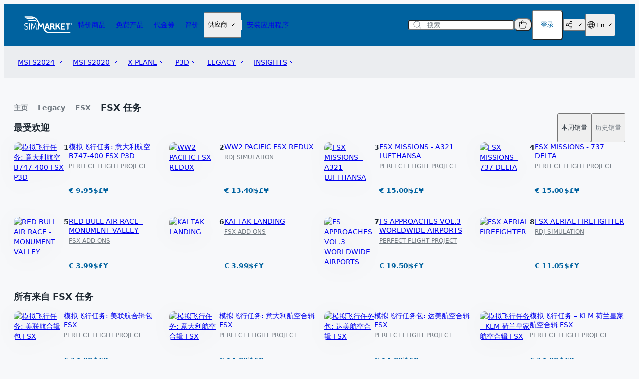

--- FILE ---
content_type: text/html; charset=UTF-8
request_url: https://secure.simmarket.com/fsx-missions-(zn_235).chtml
body_size: 25453
content:
<!DOCTYPE html>
  <html xmlns="http://www.w3.org/1999/xhtml">
    <head>
      <link rel="shortcut icon" href="https://secure.simmarket.com/favicon.ico?v=2" />

                    <link rel="alternate" hreflang="en" href="https://secure.simmarket.com/fsx-missions.chtml">
        <link rel="alternate" hreflang="de" href="https://secure.simmarket.com/fsx-missions-(de_235).chtml">
        <link rel="alternate" hreflang="fr" href="https://secure.simmarket.com/fsx-missions-(fr_235).chtml">
        <link rel="alternate" hreflang="zh" href="https://secure.simmarket.com/fsx-missions-(zh_235).chtml">
        <link rel="alternate" hreflang="ru" href="https://secure.simmarket.com/fsx-missions-(ru_235).chtml">

                  <link rel="canonical" href="https://secure.simmarket.com/fsx-missions.chtml"/>
              
                        
      <meta name="robots" content="index, follow">
      <meta http-equiv="Content-Type" content="text/html; charset=UTF-8"/>
            <meta name="Reply-to" content="sales@simmarket.com"/>
      <meta name="Description" content="FSX 任务, FSX, Legacy"/>
      <meta name="Keywords" content="FSX 任务, FSX, Legacy"/>
      <meta name="REVISIT-AFTER" content="7 Days"/>
      <meta name="title" content="simMarket: FSX 任务"/>
      <meta name="viewport" content="width=device-width, initial-scale=1, maximum-scale=1">

      
      <title>simMarket: FSX 任务</title>

      <base href="https://secure.simmarket.com" />

                <link rel="stylesheet" type="text/css" href="https://secure.simmarket.com/templates/twig/css/main_slider.css?v=2025-12-15" />
        <link rel="stylesheet" href="https://secure.simmarket.com/includes/javascript/colorbox/colorbox.css" type="text/css" media="screen" />
        <link rel="stylesheet" href="https://secure.simmarket.com/socialshareprivacy/socialshareprivacy.css" type="text/css" media="screen" />
        <link rel="stylesheet" href="https://secure.simmarket.com/includes/javascript/ui-lightness/jquery-ui-1.12.1.min.css" type="text/css" media="screen"/>
        <link rel="stylesheet" href="https://secure.simmarket.com/includes/fontawesome/css/fontawesome.min.css" type="text/css" media="screen" />
        <link rel="stylesheet" href="https://secure.simmarket.com/includes/fontawesome/css/regular.min.css" type="text/css" media="screen" />
        <link rel="stylesheet" href="https://secure.simmarket.com/includes/fontawesome/css/solid.min.css" type="text/css" media="screen"/>
                          <link rel="stylesheet" type="text/css" href="https://secure.simmarket.com/templates/twig/css/all_v10.css?v=2025-12-15"/>
          <link rel="stylesheet" type="text/css" href="https://secure.simmarket.com/templates/twig/css/stylesheet.css?v=2025-12-15">
          <link rel="stylesheet" type="text/css" href="https://secure.simmarket.com/templates/twig/components/breadcrumbs.css?v=2025-12-15">
          <link rel="stylesheet" type="text/css" href="https://secure.simmarket.com/templates/twig/components/categoryPromotions.css?v=2025-12-15">
          <link rel="stylesheet" type="text/css" href="https://secure.simmarket.com/templates/twig/components/footer.css?v=2025-12-15">
          <link rel="stylesheet" type="text/css" href="https://secure.simmarket.com/templates/twig/components/header.css?v=2025-12-15">
          <link rel="stylesheet" type="text/css" href="https://secure.simmarket.com/templates/twig/components/icon.css?v=2025-12-15">
          <link rel="stylesheet" type="text/css" href="https://secure.simmarket.com/templates/twig/components/objects/pill.css?v=2025-12-15">
          <link rel="stylesheet" type="text/css" href="https://secure.simmarket.com/templates/twig/components/objects/toggleSwitch.css?v=2025-12-15">
          <link rel="stylesheet" type="text/css" href="https://secure.simmarket.com/templates/twig/components/passwordRequirements.css?v=2025-12-15">
          <link rel="stylesheet" type="text/css" href="https://secure.simmarket.com/templates/twig/components/productBadge.css?v=2025-12-15">
          <link rel="stylesheet" type="text/css" href="https://secure.simmarket.com/templates/twig/components/productBottomBar.css?v=2025-12-15">
          <link rel="stylesheet" type="text/css" href="https://secure.simmarket.com/templates/twig/components/productCard.css?v=2025-12-15">
          <link rel="stylesheet" type="text/css" href="https://secure.simmarket.com/templates/twig/components/productHighlight.css?v=2025-12-15">
          <link rel="stylesheet" type="text/css" href="https://secure.simmarket.com/templates/twig/components/productInfoCard.css?v=2025-12-15">
          <link rel="stylesheet" type="text/css" href="https://secure.simmarket.com/templates/twig/components/productInfoHeader.css?v=2025-12-15">
          <link rel="stylesheet" type="text/css" href="https://secure.simmarket.com/templates/twig/components/productTopBar.css?v=2025-12-15">
          <link rel="stylesheet" type="text/css" href="https://secure.simmarket.com/templates/twig/components/productsSliderCardProduct.css?v=2025-12-15">
          <link rel="stylesheet" type="text/css" href="https://secure.simmarket.com/templates/twig/components/purchaseSettings.css?v=2025-12-15">
          <link rel="stylesheet" type="text/css" href="https://secure.simmarket.com/templates/twig/components/quickCheckoutButton.css?v=2025-12-15">
          <link rel="stylesheet" type="text/css" href="https://secure.simmarket.com/templates/twig/components/quickCheckoutModal.css?v=2025-12-15">
          <link rel="stylesheet" type="text/css" href="https://secure.simmarket.com/templates/twig/components/quickCheckoutSuccessModal.css?v=2025-12-15">
          <link rel="stylesheet" type="text/css" href="https://secure.simmarket.com/templates/twig/components/simulatorsCard.css?v=2025-12-15">
                      
  <link href="https://secure.simmarket.com/templates/twig/pages/defaultCategory.css?v=2025-12-15" rel="stylesheet">
              <script type="text/javascript" src="https://secure.simmarket.com/includes/javascript/jquery-3.5.1.min.js"></script>
        <script type="text/javascript" src="https://secure.simmarket.com/includes/javascript/colorbox/jquery.colorbox-min.js"></script>
        <script type="text/javascript" src="https://secure.simmarket.com/includes/javascript/jquery-ui-1.12.1.min.js"></script>
        <script type="text/javascript" src="https://secure.simmarket.com/includes/javascript/jquery.cookie.js"></script>
        <script type="text/javascript" src="https://secure.simmarket.com/includes/javascript/jquery.countdown.js"></script>
                                        <script src="https://secure.simmarket.com/includes/javascript/cookieconsent/cookieconsent.min.js" data-cfasync="false"></script>
          <script src="https://secure.simmarket.com/includes/javascript/cookieconsent/js.cookie-2.2.1.min.js" data-cfasync="false"></script>
          <script>
            $(function() {
              let cookieConsent = null;

              function removeAnalyticsCookies() {
                let domainStr, domainParts = document.domain.split('.').reverse();

                if (domainParts.length < 2) {
                  domainStr = '.'+document.domain;
                } else {
                  domainStr = '.'+domainParts[1]+'.'+domainParts[0];
                }

                Cookies.remove('_ga', {path: '/', domain: domainStr});
                Cookies.remove('_ga_0TKXC41PJ5', {path: '/', domain: domainStr});
                Cookies.remove('_gid', {path: '/', domain: domainStr});
                Cookies.remove('_gcl_au', {path: '/', domain: domainStr});
                Cookies.remove('_fbp', {path: '/', domain: domainStr});

                // these google analytics cookies should be discontinued but lets keep it for now
                Cookies.remove('_gat_gtag_UA_1978283_1', {path: '/', domain: domainStr});
                Cookies.remove('_gat_UA-1978283-1', {path: '/', domain: domainStr});
              }
              
              // remove any persistent analytics cookies
              removeAnalyticsCookies();

              window.cookieconsent.initialise({
                type: "opt-in",
                content: {
                  message: "我们使用cookie来不断为您优化和改进我们的网上商店。<strong>点击“接受”</strong>即表示您同意使用Google Analytics（分析）中的cookie。<strong>单击“拒绝”按钮</strong>，仅使用cookie，这是网上商店基本功能所必需的。它们保证安全正确使用，因此不能停用。有关更多信息，请参见我们的",
                  link: " 隐私政策。",
                  deny: "拒绝",
                  allow: "接受",
                  href: "privacy.php"
                },
                onStatusChange: function(status, chosenBefore) {
                  if (chosenBefore === true) {
                    // status did not change. do not remove, this prevents recursion loop;
                    return;
                  }
                  if (this.hasConsented()) {
                    // all good, load analytics and don't prompt for another year
                    this.options.cookie.expiryDays = 365;
                    loadGAonConsent();
                    loadFPonConsent();
                  } else {
                    // no dice, kill analytics cookies and prompt again after the browser session ends (exact behaviour depends on browser+settings, may persist longer)
                    this.options.cookie.expiryDays = 0;
                    removeAnalyticsCookies();
                  }
                  this.setStatus(status); // adjust cookie lifetime according to consent status
                },
                onInitialise: function(status) {
                  if (this.hasConsented()) {
                    loadGAonConsent();
                    loadFPonConsent();
                  } else {
                    removeAnalyticsCookies();
                  }

                  // Save cookie consent instance on a variable
                  cookieConsent = this;
                }
              });

              const cookiesPolicyButtonElements = document.querySelectorAll('.js-cookies-policy');

              // Open cookie consent banner on custom element
              if (cookiesPolicyButtonElements?.length) {
                cookiesPolicyButtonElements.forEach((cookiesPolicyButtonElement) => {
                  cookiesPolicyButtonElement.addEventListener('click', () => {
                    cookieConsent.open();
                  });
                });
              }

                              function loadGAonConsent() {
                  /** Global site tag (gtag.js) - Google Analytics **/
                  let gTagScript = document.createElement('script');
                  gTagScript.async = true;
                  gTagScript.src = "https://www.googletagmanager.com/gtag/js?id=G-0TKXC41PJ5";
                  gTagScript.id = "google-tag-manager";
                  gTagScript.onload = function () {
                    window.dataLayer = window.dataLayer || [];

                    function gtag() {
                      dataLayer.push(arguments);
                    }

                    gtag('js', new Date());

                    gtag('config', 'G-0TKXC41PJ5', {'anonymize_ip': true});
                  };
                  document.head.append(gTagScript);
                  /** end of Global site tag (gtag.js) - Google Analytics **/

                  /** Google Tag Manager **/
                  (function(w,d,s,l,i){w[l]=w[l]||[];w[l].push({'gtm.start':
                            new Date().getTime(),event:'gtm.js'});var f=d.getElementsByTagName(s)[0],
                          j=d.createElement(s),dl=l!='dataLayer'?'&l='+l:'';j.async=true;j.src=
                          'https://www.googletagmanager.com/gtm.js?id='+i+dl;f.parentNode.insertBefore(j,f);
                  })(window,document,'script','dataLayer','GTM-KRZ4NJ7');
                  /** End Google Tag Manager **/
                }

                <!-- Facebook Pixel Code -->
                function loadFPonConsent() {
                    !function (f, b, e, v, n, t, s) {
                        if (f.fbq) return;
                        n = f.fbq = function () {
                            n.callMethod ?
                                n.callMethod.apply(n, arguments) : n.queue.push(arguments)
                        };
                        if (!f._fbq) f._fbq = n;
                        n.push = n;
                        n.loaded = !0;
                        n.version = '2.0';
                        n.queue = [];
                        t = b.createElement(e);
                        t.async = !0;
                        t.src = v;
                        s = b.getElementsByTagName(e)[0];
                        s.parentNode.insertBefore(t, s)
                    }(window, document, 'script',
                        'https://connect.facebook.net/en_US/fbevents.js');
                    fbq('init', '631960493908355');
                    fbq('track', 'PageView');
                }
                <!-- End Facebook Pixel Code -->
                          });
          </script>
                              <noscript>
            <img height="1" width="1" style="display:none" src="https://www.facebook.com/tr?id=631960493908355&ev=PageView&noscript=1"/>
          </noscript>
                                    <script type="text/javascript">
        const baseUrl = 'https://secure.simmarket.com/';

        const BLOCK_CART_MODIFICATION = false;

        // Translations
        const t = {
          DEFAULT_CURRENCY: "EUR",
          FORM_VALIDATION_EMAIL: "\u8bf7\u8f93\u5165\u6709\u6548\u7684 email \u5730\u5740",
          FORM_VALIDATION_HAS_LOWERCASE_LETTER: "\u6b64\u5b57\u6bb5\u5fc5\u987b\u5305\u542b\u81f3\u5c11\u4e00\u4e2a\u5c0f\u5199\u5b57\u6bcd\u3002",
          FORM_VALIDATION_HAS_NUMBER: "\u6b64\u5b57\u6bb5\u5fc5\u987b\u5305\u542b\u81f3\u5c11\u4e00\u4e2a\u6570\u5b57\u3002",
          FORM_VALIDATION_HAS_SPECIAL_CHARACTER: "\u6b64\u5b57\u6bb5\u5fc5\u987b\u5305\u542b\u81f3\u5c11\u4e00\u4e2a\u7279\u6b8a\u5b57\u7b26\u3002",
          FORM_VALIDATION_HAS_UPPERCASE_LETTER: "\u6b64\u5b57\u6bb5\u5fc5\u987b\u5305\u542b\u81f3\u5c11\u4e00\u4e2a\u5927\u5199\u5b57\u6bcd\u3002",
          FORM_VALIDATION_MIN_LENGTH_4: "\u672c\u680f\u81f3\u5c11\u9700\u8981\u8f93\u5165 4 \u4e2a\u5b57\u7b26",
          FORM_VALIDATION_MIN_LENGTH_8: "\u672c\u680f\u81f3\u5c11\u9700\u8981\u8f93\u5165 8 \u4e2a\u5b57\u7b26",
          FORM_VALIDATION_MIN_LENGTH_10: "\u672c\u680f\u81f3\u5c11\u9700\u8981\u8f93\u5165 10 \u4e2a\u5b57\u7b26",
          FORM_VALIDATION_REQUIRED: "\u672c\u680f\u4e3a\u5fc5\u586b\u5185\u5bb9",
          FORM_VALIDATION_SAME_AS_PASSWORD: "\u5bc6\u7801 \u4e0d\u5339\u914d",
          PRODUCT_ADD_TO_CART: "\u52a0\u5165\u8d2d\u7269\u8f66",
          PRODUCT_ADD_TO_WISHLIST: "\u6dfb\u52a0\u5230\u5fc3\u613f\u5355",
          PRODUCT_ADD_REVIEW_ERROR_LANGUAGE: "\u4f60\u5fc5\u987b\u9009\u62e9\u4f60\u6240\u5199\u8bc4\u8bba\u7684\u8bed\u8a00\uff01",
          PRODUCT_ADD_REVIEW_ERROR_PRODUCT: "\u6ca1\u6709\u8fd9\u6837\u7684\u4ea7\u54c1\u3002",
          PRODUCT_ADD_REVIEW_ERROR_PRODUCT_NOT_OWNED: "\u60a8\u5fc5\u987b\u62e5\u6709\u6b64\u4ea7\u54c1\u624d\u80fd\u5bf9\u5176\u8fdb\u884c\u8bc4\u4ef7\u3002",
          PRODUCT_ADD_REVIEW_ERROR_RATING: "\u4eb2\uff0c\u4e0d\u8981\u5fd8\u4e86\u6253\u5206\u54e6~\uff01",
          PRODUCT_ADD_REVIEW_ERROR_TEXT: "'\u8bc4\u4ef7\u5185\u5bb9' \u81f3\u5c11\u5e94\u8f93\u5165 50 \u4e2a\u5b57\u7b26.",
          PRODUCT_ALREADY_IN_CART: "\u5df2\u5728\u8d2d\u7269\u8f66\u4e2d",
          PRODUCT_REMOVE_FROM_WISHLIST: "\u4ece\u5fc3\u613f\u5355\u4e2d\u5220\u9664",
          PRODUCT_UPDATE_CART: "\u66f4\u65b0\u8d2d\u7269\u8f66"
        };
      </script>
    </head>
    <body  class="">
                <header class="header js-header">
    <div class="header__container">
      <div class="header__top">
        <div class="header__main">
          <a href="https://secure.simmarket.com/default-zh.html">
            

      <div class="icon">
      <svg width="98" height="34" fill="none" xmlns="http://www.w3.org/2000/svg"><path fill-rule="evenodd" clip-rule="evenodd" d="M60.223 22.084c1.02 2.368 1.457 2.467 2.355 2.467v2.31c-2.602 0-3.525-1.675-4.464-3.87-.378-.883-.955-1.163-1.375-1.254h-1.408v3.804c0 .726-.519 1.32-1.153 1.32h-1.153V14.13h4.53a3.806 3.806 0 0 1 3.796 3.803 3.81 3.81 0 0 1-1.688 3.16c.206.29.403.611.56.99Zm-1.178-4.15c0-.826-.667-1.494-1.49-1.494H55.33v2.995h2.223c.824 0 1.491-.676 1.491-1.502Z" fill="#fff"/><path d="M81.725 16.589h-5.37v2.409h4.99V21.3h-4.99v3.193h6.687v1.155c0 .635-.593 1.155-1.317 1.155h-7.667V14.295h8.984v1.147c0 .635-.593 1.147-1.317 1.147ZM93.204 14.295v1.138c0 .628-.593 1.14-1.317 1.14h-2.34v8.91c0 .726-.518 1.32-1.152 1.32H87.25v-10.23h-3.327v-2.278h9.281ZM71.447 22.397c.006.011.011.02.017.025.304.578.93 2.129 1.713 2.129v2.31c-2.397 0-3.6-3.078-3.756-3.391a1.827 1.827 0 0 1-.107-.173l-.658-1.213c-.651-1.197-2.916-1.048-2.94-1.048v4.175c0 .907-.511 1.65-1.145 1.65h-1.153V14.13h2.298v4.43c.7 0 1.474-.222 1.828-.866.387-.726.873-1.6 1.317-2.41.355-.634 1.236-1.154 1.96-1.154h1.318c-.37.668-1.697 3.053-2.578 4.67-.131.24-.28.454-.453.643.61.339 1.178.825 1.565 1.543.535.974.717 1.312.774 1.411ZM22.794 14.69c.107-.346.494-.626.857-.626h1.202l.955 12.797h-.7a.715.715 0 0 1-.7-.66l-.478-7.17a177.66 177.66 0 0 1-.14-3.482h-.098l-2.9 9.117h-1.4l-2.906-9.117h-.09l-.067 1.741a37.174 37.174 0 0 1-.082 1.74l-.453 7.171a.717.717 0 0 1-.708.66h-.733l.955-12.797h1.22c.37 0 .748.28.864.635.65 2.046 2.668 8.4 2.693 8.515.222-.701 2.083-6.56 2.709-8.523ZM10.606 14.064h.733c.37 0 .659.297.659.66V26.86h-1.392V14.064ZM6.447 19.971c1.823.798 2.734 1.91 2.734 3.334 0 1.067-.36 1.925-1.078 2.574-.725.655-1.848.982-3.369.982-1.493 0-2.87-.462-4.134-1.386l.322-.561c.172-.306.56-.396.88-.207 1.055.611 2.092.916 3.114.916.872 0 1.559-.184 2.058-.553.505-.368.758-.871.758-1.51 0-.945-.65-1.707-1.952-2.285l-2.15-.94c-1.652-.71-2.478-1.741-2.478-3.095 0-.467.096-.91.288-1.328.198-.413.472-.773.824-1.08.346-.309.766-.55 1.26-.727a4.653 4.653 0 0 1 1.63-.272c1.194 0 2.405.297 3.64.89l-.28.587a.673.673 0 0 1-.88.305 7.413 7.413 0 0 0-1.071-.38 5.383 5.383 0 0 0-1.409-.206c-.39 0-.74.055-1.054.165a2.966 2.966 0 0 0-.807.438 1.79 1.79 0 0 0-.527.627c-.12.236-.181.484-.181.742 0 .54.156.96.47 1.262.312.303.749.57 1.309.8l2.083.909Z" fill="#fff"/><path fill-rule="evenodd" clip-rule="evenodd" d="M43.555 26.861a9.14 9.14 0 0 1-.873-1.617c-.346-.842-.28-2.277-.008-3.144l2.116-6.708c.214-.693.988-1.262 1.713-1.262h1.787l4.019 12.731h-1.21c-.668 0-1.384-.57-1.607-1.262l-.6-1.906h-4.308L43.58 26.86h-.024Zm1.754-5.479h2.857l-1.424-4.521-1.433 4.521Z" fill="#fff"/><path d="M96.202 15.17c0 .197-.181.247-.346.247h-.148v-.479c.057-.008.115-.008.173-.008.148 0 .32.058.32.24Z" fill="#fff"/><path fill-rule="evenodd" clip-rule="evenodd" d="M97.264 15.442a1.305 1.305 0 0 1-2.61 0c0-.726.585-1.312 1.301-1.312.725 0 1.31.586 1.31 1.312Zm-.642.742-.428-.602a.44.44 0 0 0 .313-.42c0-.372-.346-.463-.65-.463-.15 0-.297 0-.446.008v1.477h.297v-.544h.19l.362.544h.362Z" fill="#fff"/><path d="M93.204 31.795v1.139c0 .627-.592 1.138-1.317 1.138H52.308c-3.408 0-6.43-.932-8.737-2.706-2.223-1.708-3.755-4.15-4.43-7.063-.28-1.237-.922-4.455-1.417-7.03l-.156.28-2.092 4.01h-2.602c-.198-.37-1.886-3.613-1.886-3.613l-.955 7.269c-.116.908-.733 1.642-1.376 1.642h-1.16l1.68-12.442c-.305-.57-.544-1.032-.692-1.296-1.005-1.823-1.952-3.54-2.43-4.356-3.187-5.421-8.062-5.999-11.496-5.999H2.972c-.725 0-1.317-.503-1.317-1.138V.25H14.79c.07 0 .145.003.222.009 5.608.132 10.327 2.797 13.011 7.352.494.833 1.45 2.574 2.463 4.405.807 1.47 3.69 7.063 3.69 7.063l1.975-3.779c.338-.643 1.203-1.171 1.927-1.171h1.351c.42 2.327 1.581 8.028 1.952 9.645 1.16 5.009 5.246 7.995 10.928 7.995l40.895.025Z" fill="#fff"/><path d="M20.595 6.02h-13.9c-.725 0-1.318-.512-1.318-1.14V3.495H15.292c3.739 0 6.983 1.8 8.111 3.152 0 0-1.144-.627-2.808-.627ZM22.267 9.525H10.499c-.725 0-1.318-.512-1.318-1.139V7h11.217c1.317 0 3.277.445 3.985 1.262.24.28.42.495.577.726h.008v.009c.082.115.165.239.247.38l1.013 1.583c-.79-1.163-3.755-1.427-3.961-1.435Z" fill="#fff"/></svg>
    </div>
            </a>
          <div class="header__links">
            
  


  <a
    class="page-link header__link"
    href="https://secure.simmarket.com/specials.php"
    
  >
        <p>特价商品</p>
  </a>
            
  


  <a
    class="page-link header__link"
    href="https://secure.simmarket.com/gratis.php"
    
  >
        <p>免费产品</p>
  </a>
            
  


  <a
    class="page-link header__link"
    href="https://secure.simmarket.com/simflight-gmbh-vouchers-(zn_1070).mhtml"
    
  >
        <p>代金券</p>
  </a>
            
  


  <a
    class="page-link header__link"
    href="https://secure.simmarket.com/reviews.php"
    
  >
        <p>评价</p>
  </a>
            
  <div class="dropdown js-dropdown-hover js-dropdown">
                        <button class="dropdown__trigger  js-dropdown-trigger">
                                <p>供应商</p>
                                

      <div class="icon dropdown__trigger-chevron">
      <svg
  width="20"
  height="20"
  viewBox="0 0 20 20"
  fill="none"
  xmlns="http://www.w3.org/2000/svg"
>
  <path
    d="M6 8L10 12L14 8"
    stroke="currentColor"
    stroke-linecap="round"
    stroke-linejoin="round"
  />
</svg>

    </div>
                    </button>
                  <div class="dropdown__menu dropdown__menu--popup js-dropdown-content">
                        <ul class="dropdown__menu-items">
                                          <a
                  class="dropdown__menu-link"
                  href=https://secure.simmarket.com/authors.php
                  
                >
                  <li class="dropdown__menu-item">
                                        如何成为供应商
                  </li>
                </a>
                                                        <a
                  class="dropdown__menu-link"
                  href=https://vendor.simmarket.com
                  target=_blank
                >
                  <li class="dropdown__menu-item">
                                        供应商登录
                  </li>
                </a>
                                                        <a
                  class="dropdown__menu-link"
                  href=https://vendor.simmarket.com/register.php
                  target=_blank
                >
                  <li class="dropdown__menu-item">
                                        供应商方案 &amp; 注册
                  </li>
                </a>
                                    </ul>
                  </div>
  </div>
            
  <div class="divider header__divider--vertical divider--vertical"></div>
            
  


  <a
    class="page-link header__link"
    href="https://secure.simmarket.com/app.php"
    
  >
        <p>安装应用程序</p>
  </a>
          </div>
        </div>
        <div class="header__section">
          
  <form action="https://secure.simmarket.com/advanced_search_result.php">
    <div class="input input--secondary search-input">
              

      <div class="icon input__icon input__icon--leading">
      <svg
  width="20"
  height="20"
  viewBox="0 0 20 20"
  fill="none"
  xmlns="http://www.w3.org/2000/svg"
>
  <path
    fill-rule="evenodd"
    clip-rule="evenodd"
    d="M3.5 9C3.5 5.96243 5.96243 3.5 9 3.5C12.0376 3.5 14.5 5.96243 14.5 9C14.5 12.0376 12.0376 14.5 9 14.5C5.96243 14.5 3.5 12.0376 3.5 9ZM9 2.5C5.41015 2.5 2.5 5.41015 2.5 9C2.5 12.5899 5.41015 15.5 9 15.5C10.6149 15.5 12.0923 14.911 13.2291 13.9362L16.6464 17.3536C16.8417 17.5488 17.1583 17.5488 17.3536 17.3536C17.5488 17.1583 17.5488 16.8417 17.3536 16.6464L13.9362 13.2291C14.911 12.0923 15.5 10.6149 15.5 9C15.5 5.41015 12.5899 2.5 9 2.5Z"
    fill="#727A82"
  />
</svg>

    </div>
              <input
        autocomplete="off"
        class="input__field search-input__field js-search-input"
        name="keywords"
        placeholder="搜索"
        type="text"
        onclick="live_search_update(event)"
        onkeyup="live_search_update(event)"
      >
                  <div class="search-input__menu js-search-menu">
        <div class="search-input__results js-search-results"></div>
      </div>
    </div>
  </form>
          <div class="header__controls">
                        <div class="header__cart-popup">
              
  
  <div class="dropdown cart-popup-trigger js-cart-popup-trigger js-dropdown-hover js-dropdown">
          
  <button
    class="button js-dropdown-trigger dropdown__trigger--increased-interactive-area" 
    
    
    
    
    type="button"
    
    
      >
          

      <div class="icon">
      <svg
  width="20"
  height="20"
  viewBox="0 0 20 20"
  fill="none"
  xmlns="http://www.w3.org/2000/svg"
>
  <path
    d="M2.88813 7.3288C2.68496 6.10973 3.62504 5 4.86092 5H15.1391C16.375 5 17.315 6.10973 17.1119 7.3288L15.7785 15.3288C15.6178 16.2932 14.7834 17 13.8057 17H6.19425C5.21658 17 4.3822 16.2932 4.22147 15.3288L2.88813 7.3288Z"
    stroke="currentColor"
    stroke-linecap="round"
    stroke-linejoin="round"
  />
  <path
    d="M12.5 8V4.5C12.5 3.11929 11.3807 2 10 2V2C8.61929 2 7.5 3.11929 7.5 4.5V8"
    stroke="currentColor"
    stroke-linecap="round"
    stroke-linejoin="round"
  />
</svg>

    </div>
                    </button>
            <div class="dropdown__menu dropdown__menu--align-bottom-right dropdown__menu--popup js-dropdown-content">
            
  
<div class="card cart-popup js-cart card--tertiary">
          <header class="cart-popup__header js-cart-header">
        <div class="cart-popup__title">
          <h3>
            购物车
            (<span class="js-cart-total-items">0</span>)
          </h3>
          <div class="cart-popup__empty-disclaimer js-cart-empty-disclaimer is-visible">
            您的购物车是空的。
          </div>
        </div>
        
  <button
    class="button cart-popup__close js-cart-popup-close" 
    
    
    
    
    type="button"
    
    
      >
          

      <div class="icon">
      <svg
  width="20"
  height="20"
  viewBox="0 0 20 20"
  fill="none"
  xmlns="http://www.w3.org/2000/svg"
>
  <path
    fill-rule="evenodd"
    clip-rule="evenodd"
    d="M2.5 10C2.5 5.85786 5.85786 2.5 10 2.5C14.1421 2.5 17.5 5.85786 17.5 10C17.5 14.1421 14.1421 17.5 10 17.5C5.85786 17.5 2.5 14.1421 2.5 10ZM10 1.5C5.30558 1.5 1.5 5.30558 1.5 10C1.5 14.6944 5.30558 18.5 10 18.5C14.6944 18.5 18.5 14.6944 18.5 10C18.5 5.30558 14.6944 1.5 10 1.5ZM13.182 6.81802C13.3772 7.01328 13.3772 7.32986 13.182 7.52513L10.7071 10L13.182 12.4749C13.3772 12.6701 13.3772 12.9867 13.182 13.182C12.9867 13.3772 12.6701 13.3772 12.4749 13.182L10 10.7071L7.52513 13.182C7.32986 13.3772 7.01328 13.3772 6.81802 13.182C6.62276 12.9867 6.62276 12.6701 6.81802 12.4749L9.29289 10L6.81802 7.52513C6.62276 7.32986 6.62276 7.01328 6.81802 6.81802C7.01328 6.62276 7.32986 6.62276 7.52513 6.81802L10 9.29289L12.4749 6.81802C12.6701 6.62276 12.9867 6.62276 13.182 6.81802Z"
    fill="currentColor"
  />
</svg>

    </div>
                    </button>
      </header>
      <div class="cart-popup__content">
        <section class="cart-popup__body js-cart-popup-body">
                  </section>
        
  <div class="divider cart-popup__divider divider--horizontal"></div>
        <footer class="cart-popup__footer">
                    <div class="cart-popup__values">
            <div class="cart-popup__value-row">
              <p class="cart-popup__value-label">总价</p>
              <h3 class="js-cart-total-price">
                € 0.00
              </h3>
            </div>
            <div class="cart-popup__value-row">
              <p class="cart-popup__value-label">余额</p>
              <p>€ 0.00</p>
            </div>
          </div>
          
  <div class="anti-piracy-warning-box anti-piracy-warning-box--cart-popup">
    <h4 class="anti-piracy-warning-box__title">
      <span class="anti-piracy-warning-box__text-uppercase">
        停止软件盗版:
      </span>
      <span>
        保护自己
      </span>
    </h4>
    <p class="anti-piracy-warning-box__description">
      使用非法副本存在风险且有害。
    </p>
    <ul class="anti-piracy-warning-box__list">
      <li>它窃取了开发者的成果，并限制了创新。</li>
      <li>未经授权的副本可能包含恶意软件且缺乏支持。</li>
      <li>您可能会面临法律后果。</li>
    </ul>
    <p class="anti-piracy-warning-box__paragraph">选择正确的道路:</p>
    <ul class="anti-piracy-warning-box__list">
      <li>从授权经销商处购买正版软件。</li>
      <li>举报盗版并教育他人。</li>
      <li>支持公平、创新的市场。</li>
    </ul>
    
  <button
    class="button anti-piracy-warning-box__button js-dialog-trigger button--primary button--flat" 
    
    
    
    
    type="button"
    
    
          data-dialog=.js-anti-piracy-dialog
      >
              <p class="button__text">看更多</p>
              </button>
  </div>
          <div class="cart-popup__buttons">
            
  <a 
    class="button button--primary button--medium button--outline" 
    href=https://secure.simmarket.com/shopping_cart.php 
     
    role="button" 
    
  >
              <p class="button__text">查看购物车</p>
          </a>
            
  <a 
    class="button button--primary button--medium button--solid" 
    href=https://secure.simmarket.com/checkout_payment.php 
     
    role="button" 
    
  >
              <p class="button__text">前往结算</p>
          </a>
          </div>
        </footer>
      </div>
      </div>
        </div>
  </div>
              
  <span class="badge-counter js-cart-badge-counter">
    0
  </span>
            </div>
                          
  
  <div class="dropdown login-popup-trigger js-login-popup-dropdown js-dropdown-hover js-dropdown">
          
  <button
    class="button js-dropdown-trigger dropdown__trigger--increased-interactive-area js-login-popup-trigger button--secondary button--small button--solid" 
    
    
    
    
    type="button"
    
    
      >
              <p class="button__text">登录</p>
              </button>
            <div class="dropdown__menu dropdown__menu--align-bottom-right dropdown__menu--popup js-dropdown-content">
            
  
<div class="card login-popup card--tertiary">
          <div class="login-popup__main">
        
  <form 
    action=https://secure.simmarket.com/login.php?action=process
    class="form js-login-popup-form"
    method=post
    
    
  >
    <input type="hidden" name="token" value="1769266708">
                <div class="login-popup__header">
              <h3>登录</h3>
              
  <button
    class="button login-popup__close js-login-popup-close" 
    
    
    
    
    type="button"
    
    
      >
          

      <div class="icon">
      <svg
  width="20"
  height="20"
  viewBox="0 0 20 20"
  fill="none"
  xmlns="http://www.w3.org/2000/svg"
>
  <path
    fill-rule="evenodd"
    clip-rule="evenodd"
    d="M2.5 10C2.5 5.85786 5.85786 2.5 10 2.5C14.1421 2.5 17.5 5.85786 17.5 10C17.5 14.1421 14.1421 17.5 10 17.5C5.85786 17.5 2.5 14.1421 2.5 10ZM10 1.5C5.30558 1.5 1.5 5.30558 1.5 10C1.5 14.6944 5.30558 18.5 10 18.5C14.6944 18.5 18.5 14.6944 18.5 10C18.5 5.30558 14.6944 1.5 10 1.5ZM13.182 6.81802C13.3772 7.01328 13.3772 7.32986 13.182 7.52513L10.7071 10L13.182 12.4749C13.3772 12.6701 13.3772 12.9867 13.182 13.182C12.9867 13.3772 12.6701 13.3772 12.4749 13.182L10 10.7071L7.52513 13.182C7.32986 13.3772 7.01328 13.3772 6.81802 13.182C6.62276 12.9867 6.62276 12.6701 6.81802 12.4749L9.29289 10L6.81802 7.52513C6.62276 7.32986 6.62276 7.01328 6.81802 6.81802C7.01328 6.62276 7.32986 6.62276 7.52513 6.81802L10 9.29289L12.4749 6.81802C12.6701 6.62276 12.9867 6.62276 13.182 6.81802Z"
    fill="currentColor"
  />
</svg>

    </div>
                    </button>
            </div>
            
  <div
    class="form-field js-form-field"
    
  >
                  <div class="form-field__leading">
          <label
            class="form-field__label"
            for=""
          >
            您的 email
          </label>
                  </div>
                              
  <div class="input input--primary">
        <input
      
      class="input__field js-input-field"
      
      
      
      
      
      name=email_address
      placeholder="请输入您的 email"
      
      
      type="text"
      
      
      value=""
      
      
    >
          </div>
                        <p class="form-field__message js-form-field-message"></p>
      </div>
            
  <div
    class="form-field js-form-field"
    
  >
                  <div class="form-field__leading">
          <label
            class="form-field__label"
            for=""
          >
            密码
          </label>
                  </div>
                              

  <div class="input input--primary js-password-input">
        <input
      autocomplete=current-password
      class="input__field js-input-field"
      
      
      
      
      
      name=password
      placeholder="请输入您的 密码"
      
      
      type="password"
      
      
      value=""
      
      
    >
                        

      <div class="icon input__icon password-input__icon input__icon--trailing js-password-input-icon-trailing is-active">
      <svg
  width="20"
  height="20"
  viewBox="0 0 20 20"
  fill="none"
  xmlns="http://www.w3.org/2000/svg"
>
  <path
    d="M16.7365 8.35075C17.0149 8.63279 17.3422 8.96659 17.7186 9.35215C18.0829 9.72526 18.0949 10.3011 17.7465 10.6878C14.8562 13.8959 12.2706 15.5 9.98989 15.5C9.60749 15.5 9.21653 15.4549 8.817 15.3647M8.43553 11.337C8.10254 10.9827 7.89991 10.514 7.89991 10C7.89991 8.89543 8.83563 8 9.98989 8C10.5351 8 11.0315 8.19975 11.4036 8.52695M8.43553 11.337L5.7788 13.8523C5.08052 13.2662 3.92282 12.1986 2.3057 10.6495C1.91884 10.2789 1.89637 9.68548 2.25418 9.28908C5.13605 6.09636 7.71462 4.5 9.98989 4.5C11.2595 4.5 12.6235 4.99705 14.082 5.99114L11.4036 8.52695M8.43553 11.337L11.4036 8.52695"
    stroke="currentColor"
    stroke-linecap="round"
    stroke-linejoin="round"
  />
  <path
    d="M4.5 15.5L15.5 5"
    stroke="currentColor"
    stroke-linecap="round"
    stroke-linejoin="round"
  />
</svg>

    </div>
      

      <div class="icon input__icon password-input__icon input__icon--trailing js-password-input-icon-trailing">
      <svg
  width="20"
  height="20"
  viewBox="0 0 20 20"
  fill="none"
  xmlns="http://www.w3.org/2000/svg"
>
  <path
    fill-rule="evenodd"
    clip-rule="evenodd"
    d="M2.25125 9.34813C5.13963 6.11604 7.72255 4.5 10 4.5C12.2774 4.5 14.8603 6.11603 17.7487 9.34809L17.7487 9.34807C18.0837 9.72293 18.0838 10.277 17.7487 10.6519C14.8604 13.884 12.2775 15.5 10 15.5C7.72256 15.5 5.13965 13.884 2.25129 10.6519L2.25125 10.6519C1.91625 10.2771 1.91625 9.723 2.25125 9.34813ZM10 12C11.1483 12 12.0792 11.1046 12.0792 10C12.0792 8.89543 11.1483 8 10 8C8.85169 8 7.9208 8.89543 7.9208 10C7.9208 11.1046 8.85169 12 10 12Z"
    stroke="currentColor"
    stroke-linecap="round"
    stroke-linejoin="round"
  />
</svg>

    </div>
          </div>
                        <p class="form-field__message js-form-field-message"></p>
      </div>
                          <div class="login-popup__password">
              我忘记了
              
  <a 
    class="button button--primary button--flat" 
    href=https://secure.simmarket.com/password_forgotten.php 
     
    role="button" 
    
  >
              <p class="button__text">密码</p>
          </a>
              或
              
  <a 
    class="button button--primary button--flat" 
    href=https://secure.simmarket.com/account_reclaim.php 
     
    role="button" 
    
  >
              <p class="button__text">账户数据</p>
          </a>
            </div>
              <div class="form__actions">
                      
  <button
    class="button login-popup__form-submit-button js-login-popup-form-submit-button button--primary button--large button--solid" 
    
    
    
    
    type="submit"
    
    
      >
              <p class="button__text">登录</p>
                  
  <div class="loader button__loader loader--small loader--secondary js-loader">
    <div class="loader__container">
      <div></div>
      <div></div>
      <div></div>
      <div></div>
      <div></div>
      <div></div>
      <div></div>
      <div></div>
    </div>
  </div>
      </button>
          </div>
  </form>
        
  <div class="divider divider--horizontal"></div>
        <h3>还未成为 SIMMARKET 顾客？</h3>
        
  <a 
    class="button button--primary button--large button--outline" 
    href=https://secure.simmarket.com/create_account.php 
     
    role="button" 
    
  >
              <p class="button__text">注册</p>
          </a>
      </div>
      <footer class="login-popup__footer">
        <ul class="login-popup__footer-links">
          <li class="login-popup__footer-link">
            
  


  <a
    class="page-link"
    href="https://secure.simmarket.com/conditions.php"
    
  >
        <p>使用条件</p>
  </a>
          </li>
          <li class="login-popup__footer-link">
            
  


  <a
    class="page-link"
    href="https://secure.simmarket.com/impressum.php"
    
  >
        <p>商店信息</p>
  </a>
          </li>
          <li class="login-popup__footer-link">
            
  


  <a
    class="page-link"
    href="https://secure.simmarket.com/customerservice.php"
    
  >
        <p>联系我们</p>
  </a>
          </li>
          <li class="login-popup__footer-link">
            
  


  <a
    class="page-link"
    href="https://secure.simmarket.com/privacy.php"
    
  >
        <p>隐私声明</p>
  </a>
          </li>
          <li class="login-popup__footer-link">
            
  


  <a
    class="page-link"
    href="https://secure.simmarket.com/faq.php"
    
  >
        <p>常见问题</p>
  </a>
          </li>
          <li class="login-popup__footer-link">
            
  


  <a
    class="page-link"
    href="https://secure.simmarket.com/newsletter/"
    
  >
        <p>时事通讯</p>
  </a>
          </li>
          <li class="login-popup__footer-link login-popup__footer-link--touch-cookies-policy">
            
  <button
    class="button js-cookies-policy button--tertiary button--flat" 
    
    
    
    
    type="button"
    
    
      >
              <p class="button__text">Cookie Policy</p>
              </button>
          </li>
        </ul>
      </footer>
      </div>
  <script type="module">
    const loginPopupFormElement = document.querySelector('.js-login-popup-form');

    const formSubmitButtonElement = loginPopupFormElement.querySelector('.js-login-popup-form-submit-button');
    const formSubmitButtonLoaderElement = formSubmitButtonElement.querySelector('.js-loader');

    const loginPopupFormEmailElement = loginPopupFormElement.email;
    const loginPopupFormPasswordElement = loginPopupFormElement.password;

    const loginPopupFormRequiredFieldArray = [loginPopupFormEmailElement, loginPopupFormPasswordElement];

    const handleLoginPopupFormSubmit = (event) => {
      const formIsValid = validateLoginPopupForm();

      if (formIsValid) {
        formSubmitButtonElement.setAttribute('disabled', '');
        formSubmitButtonLoaderElement.classList.add(isActiveClass);
      } else {
        event.preventDefault();
      }
    };

    const validateLoginPopupForm = () => {
      let totalErrors = 0;

      const requiredFieldArrayIsValid = checkRequiredFieldArray(
        loginPopupFormRequiredFieldArray,
        "本栏为必填内容"
      );

      if (!requiredFieldArrayIsValid) totalErrors += 1;

      if (loginPopupFormEmailElement.value.trim().length && !isValidEmail(loginPopupFormEmailElement.value.trim())) {
        totalErrors += 1;
        setErrorFor(loginPopupFormEmailElement, "请输入有效的 email 地址");
      }

      return totalErrors === 0;
    };

    loginPopupFormElement?.addEventListener('submit', handleLoginPopupFormSubmit);
  </script>
        </div>
  </div>
                        

      <div class="icon header__mobile-menu js-mobile-menu-trigger">
      <svg
  width="20"
  height="20"
  viewBox="0 0 20 20"
  fill="none"
  xmlns="http://www.w3.org/2000/svg"
>
  <g class="open">
    <path
      d="M5 10.5L15 10.5"
      stroke="currentColor"
      stroke-linecap="round"
      stroke-linejoin="round"
    />
    <path
      d="M5 7L15 7"
      stroke="currentColor"
      stroke-linecap="round"
      stroke-linejoin="round"
    />
    <path
      d="M5 14L15 14"
      stroke="currentColor"
      stroke-linecap="round"
      stroke-linejoin="round"
    />
  </g>
  <g class="close u-hidden">
    <path
      d="M5 5L15 15"
      stroke="currentColor"
      stroke-linecap="round"
      stroke-linejoin="round"
    />
    <path
      d="M5 15L15 5"
      stroke="currentColor"
      stroke-linecap="round"
      stroke-linejoin="round"
    />
  </g>
</svg>

    </div>
              
  <div class="divider header__divider--vertical divider--vertical"></div>
            <div class="header__networks">
              <div class="header__social">
                
  <div class="dropdown js-dropdown">
                        <button class="dropdown__trigger dropdown__trigger--padding-none js-dropdown-trigger">
                      

      <div class="icon">
      <svg width="20" height="20" viewBox="0 0 20 20" fill="none" xmlns="http://www.w3.org/2000/svg">
<path d="M6.09091 12.0909C7.24569 12.0909 8.18182 11.1547 8.18182 9.99997C8.18182 8.84519 7.24569 7.90906 6.09091 7.90906C4.93613 7.90906 4 8.84519 4 9.99997C4 11.1547 4.93613 12.0909 6.09091 12.0909Z" stroke="currentColor" stroke-width="1.00364" stroke-linecap="round" stroke-linejoin="round"/>
<path d="M13.4093 16.7955C14.564 16.7955 15.5002 15.8593 15.5002 14.7046C15.5002 13.5498 14.564 12.6136 13.4093 12.6136C12.2545 12.6136 11.3184 13.5498 11.3184 14.7046C11.3184 15.8593 12.2545 16.7955 13.4093 16.7955Z" stroke="currentColor" stroke-width="1.00364" stroke-linecap="round" stroke-linejoin="round"/>
<path d="M13.4093 7.38641C14.564 7.38641 15.5002 6.45028 15.5002 5.2955C15.5002 4.14072 14.564 3.20459 13.4093 3.20459C12.2545 3.20459 11.3184 4.14072 11.3184 5.2955C11.3184 6.45028 12.2545 7.38641 13.4093 7.38641Z" stroke="currentColor" stroke-width="1.00364" stroke-linecap="round" stroke-linejoin="round"/>
<path d="M11.6515 6.4259L7.84863 8.86965" stroke="currentColor" stroke-width="1.00364" stroke-linecap="round" stroke-linejoin="round"/>
<path d="M7.84863 11.1304L11.6515 13.5741" stroke="currentColor" stroke-width="1.00364" stroke-linecap="round" stroke-linejoin="round"/>
</svg>

    </div>
                                            

      <div class="icon dropdown__trigger-chevron">
      <svg
  width="20"
  height="20"
  viewBox="0 0 20 20"
  fill="none"
  xmlns="http://www.w3.org/2000/svg"
>
  <path
    d="M6 8L10 12L14 8"
    stroke="currentColor"
    stroke-linecap="round"
    stroke-linejoin="round"
  />
</svg>

    </div>
                    </button>
                  <div class="dropdown__menu dropdown__menu--align-bottom-left dropdown__menu--popup js-dropdown-content">
                        <ul class="dropdown__menu-items">
                                          <a
                  class="dropdown__menu-link"
                  href=https://facebook.com/simmarket
                  target=_blank
                >
                  <li class="dropdown__menu-item">
                                          

      <div class="icon">
      <svg xmlns="http://www.w3.org/2000/svg" viewBox="0 0 320 512" width="20" height="20"><path fill="currentColor" d="M80 299.3V512H196V299.3h86.5l18-97.8H196V166.9c0-51.7 20.3-71.5 72.7-71.5c16.3 0 29.4 .4 37 1.2V7.9C291.4 4 256.4 0 236.2 0C129.3 0 80 50.5 80 159.4v42.1H14v97.8H80z"/></svg>

    </div>
                                          Facebook
                  </li>
                </a>
                                                        <a
                  class="dropdown__menu-link"
                  href=https://instagram.com/simmarket_official
                  target=_blank
                >
                  <li class="dropdown__menu-item">
                                          

      <div class="icon">
      <svg xmlns="http://www.w3.org/2000/svg" viewBox="0 0 448 512" width="20" height="20"><path fill="currentColor" d="M224.1 141c-63.6 0-114.9 51.3-114.9 114.9s51.3 114.9 114.9 114.9S339 319.5 339 255.9 287.7 141 224.1 141zm0 189.6c-41.1 0-74.7-33.5-74.7-74.7s33.5-74.7 74.7-74.7 74.7 33.5 74.7 74.7-33.6 74.7-74.7 74.7zm146.4-194.3c0 14.9-12 26.8-26.8 26.8-14.9 0-26.8-12-26.8-26.8s12-26.8 26.8-26.8 26.8 12 26.8 26.8zm76.1 27.2c-1.7-35.9-9.9-67.7-36.2-93.9-26.2-26.2-58-34.4-93.9-36.2-37-2.1-147.9-2.1-184.9 0-35.8 1.7-67.6 9.9-93.9 36.1s-34.4 58-36.2 93.9c-2.1 37-2.1 147.9 0 184.9 1.7 35.9 9.9 67.7 36.2 93.9s58 34.4 93.9 36.2c37 2.1 147.9 2.1 184.9 0 35.9-1.7 67.7-9.9 93.9-36.2 26.2-26.2 34.4-58 36.2-93.9 2.1-37 2.1-147.8 0-184.8zM398.8 388c-7.8 19.6-22.9 34.7-42.6 42.6-29.5 11.7-99.5 9-132.1 9s-102.7 2.6-132.1-9c-19.6-7.8-34.7-22.9-42.6-42.6-11.7-29.5-9-99.5-9-132.1s-2.6-102.7 9-132.1c7.8-19.6 22.9-34.7 42.6-42.6 29.5-11.7 99.5-9 132.1-9s102.7-2.6 132.1 9c19.6 7.8 34.7 22.9 42.6 42.6 11.7 29.5 9 99.5 9 132.1s2.7 102.7-9 132.1z"/></svg>

    </div>
                                          Instagram
                  </li>
                </a>
                                                        <a
                  class="dropdown__menu-link"
                  href=https://twitter.com/simflight
                  target=_blank
                >
                  <li class="dropdown__menu-item">
                                          

      <div class="icon">
      <svg xmlns="http://www.w3.org/2000/svg" width="20" height="20" viewBox="0 0 512 512"><path fill="currentColor" d="M389.2 48h70.6L305.6 224.2 487 464H345L233.7 318.6 106.5 464H35.8L200.7 275.5 26.8 48H172.4L272.9 180.9 389.2 48zM364.4 421.8h39.1L151.1 88h-42L364.4 421.8z"/></svg>

    </div>
                                          X
                  </li>
                </a>
                                                        <a
                  class="dropdown__menu-link"
                  href=https://youtube.com/@simmarket_official
                  target=_blank
                >
                  <li class="dropdown__menu-item">
                                          

      <div class="icon">
      <svg xmlns="http://www.w3.org/2000/svg" viewBox="0 0 576 512" width="20" height="20"><path fill="currentColor" d="M549.7 124.1c-6.3-23.7-24.8-42.3-48.3-48.6C458.8 64 288 64 288 64S117.2 64 74.6 75.5c-23.5 6.3-42 24.9-48.3 48.6-11.4 42.9-11.4 132.3-11.4 132.3s0 89.4 11.4 132.3c6.3 23.7 24.8 41.5 48.3 47.8C117.2 448 288 448 288 448s170.8 0 213.4-11.5c23.5-6.3 42-24.2 48.3-47.8 11.4-42.9 11.4-132.3 11.4-132.3s0-89.4-11.4-132.3zm-317.5 213.5V175.2l142.7 81.2-142.7 81.2z"/></svg>

    </div>
                                          YouTube
                  </li>
                </a>
                                                        <a
                  class="dropdown__menu-link"
                  href=https://tiktok.com/@simmarket_official
                  target=_blank
                >
                  <li class="dropdown__menu-item">
                                          

      <div class="icon">
      <svg xmlns="http://www.w3.org/2000/svg" viewBox="0 0 448 512" width="20" height="20"><path fill="currentColor" d="M448 209.9a210.1 210.1 0 0 1 -122.8-39.3V349.4A162.6 162.6 0 1 1 185 188.3V278.2a74.6 74.6 0 1 0 52.2 71.2V0l88 0a121.2 121.2 0 0 0 1.9 22.2h0A122.2 122.2 0 0 0 381 102.4a121.4 121.4 0 0 0 67 20.1z"/></svg>

    </div>
                                          TikTok
                  </li>
                </a>
                                                        <a
                  class="dropdown__menu-link"
                  href=https://discord.gg/zxbvggmCVZ
                  target=_blank
                >
                  <li class="dropdown__menu-item">
                                          

      <div class="icon">
      <svg xmlns="http://www.w3.org/2000/svg" viewBox="0 0 640 512" width="20" height="20"><path fill="currentColor" d="M524.5 69.8a1.5 1.5 0 0 0 -.8-.7A485.1 485.1 0 0 0 404.1 32a1.8 1.8 0 0 0 -1.9 .9 337.5 337.5 0 0 0 -14.9 30.6 447.8 447.8 0 0 0 -134.4 0 309.5 309.5 0 0 0 -15.1-30.6 1.9 1.9 0 0 0 -1.9-.9A483.7 483.7 0 0 0 116.1 69.1a1.7 1.7 0 0 0 -.8 .7C39.1 183.7 18.2 294.7 28.4 404.4a2 2 0 0 0 .8 1.4A487.7 487.7 0 0 0 176 479.9a1.9 1.9 0 0 0 2.1-.7A348.2 348.2 0 0 0 208.1 430.4a1.9 1.9 0 0 0 -1-2.6 321.2 321.2 0 0 1 -45.9-21.9 1.9 1.9 0 0 1 -.2-3.1c3.1-2.3 6.2-4.7 9.1-7.1a1.8 1.8 0 0 1 1.9-.3c96.2 43.9 200.4 43.9 295.5 0a1.8 1.8 0 0 1 1.9 .2c2.9 2.4 6 4.9 9.1 7.2a1.9 1.9 0 0 1 -.2 3.1 301.4 301.4 0 0 1 -45.9 21.8 1.9 1.9 0 0 0 -1 2.6 391.1 391.1 0 0 0 30 48.8 1.9 1.9 0 0 0 2.1 .7A486 486 0 0 0 610.7 405.7a1.9 1.9 0 0 0 .8-1.4C623.7 277.6 590.9 167.5 524.5 69.8zM222.5 337.6c-29 0-52.8-26.6-52.8-59.2S193.1 219.1 222.5 219.1c29.7 0 53.3 26.8 52.8 59.2C275.3 311 251.9 337.6 222.5 337.6zm195.4 0c-29 0-52.8-26.6-52.8-59.2S388.4 219.1 417.9 219.1c29.7 0 53.3 26.8 52.8 59.2C470.7 311 447.5 337.6 417.9 337.6z"/></svg>

    </div>
                                          Discord
                  </li>
                </a>
                                                        <a
                  class="dropdown__menu-link"
                  href=https://bsky.app/profile/simmarket.bsky.social
                  target=_blank
                >
                  <li class="dropdown__menu-item">
                                          

      <div class="icon">
      <?xml version="1.0" encoding="UTF-8"?>
<svg viewBox="0 0 640 512" width="20" height="20" version="1.1" xmlns="http://www.w3.org/2000/svg">
 <path d="m135.72 44.03c66.496 49.921 138.02 151.14 164.28 205.46 26.262-54.316 97.782-155.54 164.28-205.46 47.98-36.021 125.72-63.892 125.72 24.795 0 17.712-10.155 148.79-16.111 170.07-20.703 73.984-96.144 92.854-163.25 81.433 117.3 19.964 147.14 86.092 82.697 152.22-122.39 125.59-175.91-31.511-189.63-71.766-2.514-7.3797-3.6904-10.832-3.7077-7.8964-0.0174-2.9357-1.1937 0.51669-3.7077 7.8964-13.714 40.255-67.233 197.36-189.63 71.766-64.444-66.128-34.605-132.26 82.697-152.22-67.108 11.421-142.55-7.4491-163.25-81.433-5.9562-21.282-16.111-152.36-16.111-170.07 0-88.687 77.742-60.816 125.72-24.795z" fill="currentColor"/>
</svg>

    </div>
                                          Bluesky
                  </li>
                </a>
                                    </ul>
                  </div>
  </div>
              </div>
              <div
                class="header__language">
                
  
  <div class="dropdown language-dropdown js-dropdown">
          <button class="dropdown__trigger dropdown__trigger--padding-none js-dropdown-trigger">
        

      <div class="icon language-dropdown">
      <svg
  width="20"
  height="20"
  viewBox="0 0 20 20"
  fill="none"
  xmlns="http://www.w3.org/2000/svg"
>
  <circle
    cx="10"
    cy="10"
    r="7"
    stroke="currentColor"
    stroke-linecap="round"
    stroke-linejoin="round"
  />
  <ellipse
    cx="10"
    cy="10"
    rx="3"
    ry="7"
    stroke="currentColor"
    stroke-linecap="round"
    stroke-linejoin="round"
  />
  <path
    d="M3 10H17"
    stroke="currentColor"
    stroke-linecap="round"
    stroke-linejoin="round"
  />
  <path
    d="M5 5.5C5 5.5 6.5 7 10 7C13.5 7 15 5.5 15 5.5"
    stroke="currentColor"
    stroke-linecap="round"
    stroke-linejoin="round"
  />
  <path
    d="M15 14.5C15 14.5 13.5 13 10 13C6.5 13 5 14.5 5 14.5"
    stroke="currentColor"
    stroke-linecap="round"
    stroke-linejoin="round"
  />
</svg>

    </div>
          <p class="language-dropdown__text">
          en
        </p>
        

      <div class="icon dropdown__trigger-chevron">
      <svg
  width="20"
  height="20"
  viewBox="0 0 20 20"
  fill="none"
  xmlns="http://www.w3.org/2000/svg"
>
  <path
    d="M6 8L10 12L14 8"
    stroke="currentColor"
    stroke-linecap="round"
    stroke-linejoin="round"
  />
</svg>

    </div>
        </button>
            <div class="dropdown__menu dropdown__menu--align-bottom-left dropdown__menu--popup js-dropdown-content">
            <ul class="dropdown__menu-items dropdown__menu-items--language">
                  <li class="dropdown__menu-item language-dropdown__text">
            <a
              href="fsx-missions.chtml"
              class="js-language-selector"
              data-language="en"
            >
              en
            </a>
          </li>
                  <li class="dropdown__menu-item language-dropdown__text">
            <a
              href="fsx-missions-(de_235).chtml"
              class="js-language-selector"
              data-language="de"
            >
              de
            </a>
          </li>
                  <li class="dropdown__menu-item language-dropdown__text">
            <a
              href="fsx-missions-(fr_235).chtml"
              class="js-language-selector"
              data-language="fr"
            >
              fr
            </a>
          </li>
                  <li class="dropdown__menu-item language-dropdown__text">
            <a
              href="fsx-missions-(zn_235).chtml"
              class="js-language-selector"
              data-language="zh"
            >
              zh
            </a>
          </li>
                  <li class="dropdown__menu-item language-dropdown__text">
            <a
              href="fsx-missions-(ru_235).chtml"
              class="js-language-selector"
              data-language="ru"
            >
              ru
            </a>
          </li>
              </ul>
        </div>
  </div>
              </div>
            </div>
          </div>
        </div>
      </div>
    </div>
    <div class="header__links header__links--mobile js-mobile-menu-content">
      <div class="header__pages">
        
  


  <a
    class="page-link"
    href="https://secure.simmarket.com/specials.php"
    
  >
        <p>特价商品</p>
  </a>
        
  


  <a
    class="page-link"
    href="https://secure.simmarket.com/gratis.php"
    
  >
        <p>免费产品</p>
  </a>
        
  


  <a
    class="page-link"
    href="https://secure.simmarket.com/simflight-gmbh-vouchers-(zn_1070).mhtml"
    
  >
        <p>代金券</p>
  </a>
        
  


  <a
    class="page-link"
    href="https://secure.simmarket.com/reviews.php"
    
  >
        <p>评价</p>
  </a>
        
  <div class="dropdown js-dropdown">
                        <button class="dropdown__trigger dropdown__trigger--padding-none js-dropdown-trigger">
                                <p>供应商</p>
                                

      <div class="icon dropdown__trigger-chevron">
      <svg
  width="20"
  height="20"
  viewBox="0 0 20 20"
  fill="none"
  xmlns="http://www.w3.org/2000/svg"
>
  <path
    d="M6 8L10 12L14 8"
    stroke="currentColor"
    stroke-linecap="round"
    stroke-linejoin="round"
  />
</svg>

    </div>
                    </button>
                  <div class="dropdown__menu dropdown__menu--align-bottom-left dropdown__menu--block js-dropdown-content">
                        <ul class="dropdown__menu-items">
                                          <a
                  class="dropdown__menu-link"
                  href=https://secure.simmarket.com/authors.php
                  
                >
                  <li class="dropdown__menu-item">
                                        如何成为供应商
                  </li>
                </a>
                                                        <a
                  class="dropdown__menu-link"
                  href=https://vendor.simmarket.com
                  target=_blank
                >
                  <li class="dropdown__menu-item">
                                        供应商登录
                  </li>
                </a>
                                                        <a
                  class="dropdown__menu-link"
                  href=https://vendor.simmarket.com/register.php
                  target=_blank
                >
                  <li class="dropdown__menu-item">
                                        供应商方案 &amp; 注册
                  </li>
                </a>
                                    </ul>
                  </div>
  </div>
        
  <div class="divider header__divider--horizontal divider--horizontal"></div>
        
  


  <a
    class="page-link"
    href="https://secure.simmarket.com/app.php"
    
  >
        <p>安装应用程序</p>
  </a>
        
  <button
    class="button js-cookies-policy button--flat" 
    
    
    
    
    type="button"
    
    
      >
              <p class="button__text">Cookie Policy</p>
              </button>
      </div>
      <div class="header__networks header__networks--mobile">
        
  <div class="dropdown js-dropdown">
                        <button class="dropdown__trigger dropdown__trigger--secondary js-dropdown-trigger">
                      

      <div class="icon">
      <svg width="20" height="20" viewBox="0 0 20 20" fill="none" xmlns="http://www.w3.org/2000/svg">
<path d="M6.09091 12.0909C7.24569 12.0909 8.18182 11.1547 8.18182 9.99997C8.18182 8.84519 7.24569 7.90906 6.09091 7.90906C4.93613 7.90906 4 8.84519 4 9.99997C4 11.1547 4.93613 12.0909 6.09091 12.0909Z" stroke="currentColor" stroke-width="1.00364" stroke-linecap="round" stroke-linejoin="round"/>
<path d="M13.4093 16.7955C14.564 16.7955 15.5002 15.8593 15.5002 14.7046C15.5002 13.5498 14.564 12.6136 13.4093 12.6136C12.2545 12.6136 11.3184 13.5498 11.3184 14.7046C11.3184 15.8593 12.2545 16.7955 13.4093 16.7955Z" stroke="currentColor" stroke-width="1.00364" stroke-linecap="round" stroke-linejoin="round"/>
<path d="M13.4093 7.38641C14.564 7.38641 15.5002 6.45028 15.5002 5.2955C15.5002 4.14072 14.564 3.20459 13.4093 3.20459C12.2545 3.20459 11.3184 4.14072 11.3184 5.2955C11.3184 6.45028 12.2545 7.38641 13.4093 7.38641Z" stroke="currentColor" stroke-width="1.00364" stroke-linecap="round" stroke-linejoin="round"/>
<path d="M11.6515 6.4259L7.84863 8.86965" stroke="currentColor" stroke-width="1.00364" stroke-linecap="round" stroke-linejoin="round"/>
<path d="M7.84863 11.1304L11.6515 13.5741" stroke="currentColor" stroke-width="1.00364" stroke-linecap="round" stroke-linejoin="round"/>
</svg>

    </div>
                                  <p>Social Media</p>
                                

      <div class="icon dropdown__trigger-chevron">
      <svg
  width="20"
  height="20"
  viewBox="0 0 20 20"
  fill="none"
  xmlns="http://www.w3.org/2000/svg"
>
  <path
    d="M6 8L10 12L14 8"
    stroke="currentColor"
    stroke-linecap="round"
    stroke-linejoin="round"
  />
</svg>

    </div>
                    </button>
                  <div class="dropdown__menu dropdown__menu--align-top-left dropdown__menu--popup js-dropdown-content">
                        <ul class="dropdown__menu-items">
                                          <a
                  class="dropdown__menu-link"
                  href=https://facebook.com/simmarket
                  target=_blank
                >
                  <li class="dropdown__menu-item">
                                          

      <div class="icon">
      <svg xmlns="http://www.w3.org/2000/svg" viewBox="0 0 320 512" width="20" height="20"><path fill="currentColor" d="M80 299.3V512H196V299.3h86.5l18-97.8H196V166.9c0-51.7 20.3-71.5 72.7-71.5c16.3 0 29.4 .4 37 1.2V7.9C291.4 4 256.4 0 236.2 0C129.3 0 80 50.5 80 159.4v42.1H14v97.8H80z"/></svg>

    </div>
                                          Facebook
                  </li>
                </a>
                                                        <a
                  class="dropdown__menu-link"
                  href=https://instagram.com/simmarket_official/
                  target=_blank
                >
                  <li class="dropdown__menu-item">
                                          

      <div class="icon">
      <svg xmlns="http://www.w3.org/2000/svg" viewBox="0 0 448 512" width="20" height="20"><path fill="currentColor" d="M224.1 141c-63.6 0-114.9 51.3-114.9 114.9s51.3 114.9 114.9 114.9S339 319.5 339 255.9 287.7 141 224.1 141zm0 189.6c-41.1 0-74.7-33.5-74.7-74.7s33.5-74.7 74.7-74.7 74.7 33.5 74.7 74.7-33.6 74.7-74.7 74.7zm146.4-194.3c0 14.9-12 26.8-26.8 26.8-14.9 0-26.8-12-26.8-26.8s12-26.8 26.8-26.8 26.8 12 26.8 26.8zm76.1 27.2c-1.7-35.9-9.9-67.7-36.2-93.9-26.2-26.2-58-34.4-93.9-36.2-37-2.1-147.9-2.1-184.9 0-35.8 1.7-67.6 9.9-93.9 36.1s-34.4 58-36.2 93.9c-2.1 37-2.1 147.9 0 184.9 1.7 35.9 9.9 67.7 36.2 93.9s58 34.4 93.9 36.2c37 2.1 147.9 2.1 184.9 0 35.9-1.7 67.7-9.9 93.9-36.2 26.2-26.2 34.4-58 36.2-93.9 2.1-37 2.1-147.8 0-184.8zM398.8 388c-7.8 19.6-22.9 34.7-42.6 42.6-29.5 11.7-99.5 9-132.1 9s-102.7 2.6-132.1-9c-19.6-7.8-34.7-22.9-42.6-42.6-11.7-29.5-9-99.5-9-132.1s-2.6-102.7 9-132.1c7.8-19.6 22.9-34.7 42.6-42.6 29.5-11.7 99.5-9 132.1-9s102.7-2.6 132.1 9c19.6 7.8 34.7 22.9 42.6 42.6 11.7 29.5 9 99.5 9 132.1s2.7 102.7-9 132.1z"/></svg>

    </div>
                                          Instagram
                  </li>
                </a>
                                                        <a
                  class="dropdown__menu-link"
                  href=https://twitter.com/simflight
                  target=_blank
                >
                  <li class="dropdown__menu-item">
                                          

      <div class="icon">
      <svg xmlns="http://www.w3.org/2000/svg" width="20" height="20" viewBox="0 0 512 512"><path fill="currentColor" d="M389.2 48h70.6L305.6 224.2 487 464H345L233.7 318.6 106.5 464H35.8L200.7 275.5 26.8 48H172.4L272.9 180.9 389.2 48zM364.4 421.8h39.1L151.1 88h-42L364.4 421.8z"/></svg>

    </div>
                                          X
                  </li>
                </a>
                                                        <a
                  class="dropdown__menu-link"
                  href=https://youtube.com/@simmarket_official
                  target=_blank
                >
                  <li class="dropdown__menu-item">
                                          

      <div class="icon">
      <svg xmlns="http://www.w3.org/2000/svg" viewBox="0 0 576 512" width="20" height="20"><path fill="currentColor" d="M549.7 124.1c-6.3-23.7-24.8-42.3-48.3-48.6C458.8 64 288 64 288 64S117.2 64 74.6 75.5c-23.5 6.3-42 24.9-48.3 48.6-11.4 42.9-11.4 132.3-11.4 132.3s0 89.4 11.4 132.3c6.3 23.7 24.8 41.5 48.3 47.8C117.2 448 288 448 288 448s170.8 0 213.4-11.5c23.5-6.3 42-24.2 48.3-47.8 11.4-42.9 11.4-132.3 11.4-132.3s0-89.4-11.4-132.3zm-317.5 213.5V175.2l142.7 81.2-142.7 81.2z"/></svg>

    </div>
                                          YouTube
                  </li>
                </a>
                                                        <a
                  class="dropdown__menu-link"
                  href=https://tiktok.com/@simmarket_official
                  target=_blank
                >
                  <li class="dropdown__menu-item">
                                          

      <div class="icon">
      <svg xmlns="http://www.w3.org/2000/svg" viewBox="0 0 448 512" width="20" height="20"><path fill="currentColor" d="M448 209.9a210.1 210.1 0 0 1 -122.8-39.3V349.4A162.6 162.6 0 1 1 185 188.3V278.2a74.6 74.6 0 1 0 52.2 71.2V0l88 0a121.2 121.2 0 0 0 1.9 22.2h0A122.2 122.2 0 0 0 381 102.4a121.4 121.4 0 0 0 67 20.1z"/></svg>

    </div>
                                          TikTok
                  </li>
                </a>
                                                        <a
                  class="dropdown__menu-link"
                  href=https://discord.gg/zxbvggmCVZ
                  target=_blank
                >
                  <li class="dropdown__menu-item">
                                          

      <div class="icon">
      <svg xmlns="http://www.w3.org/2000/svg" viewBox="0 0 640 512" width="20" height="20"><path fill="currentColor" d="M524.5 69.8a1.5 1.5 0 0 0 -.8-.7A485.1 485.1 0 0 0 404.1 32a1.8 1.8 0 0 0 -1.9 .9 337.5 337.5 0 0 0 -14.9 30.6 447.8 447.8 0 0 0 -134.4 0 309.5 309.5 0 0 0 -15.1-30.6 1.9 1.9 0 0 0 -1.9-.9A483.7 483.7 0 0 0 116.1 69.1a1.7 1.7 0 0 0 -.8 .7C39.1 183.7 18.2 294.7 28.4 404.4a2 2 0 0 0 .8 1.4A487.7 487.7 0 0 0 176 479.9a1.9 1.9 0 0 0 2.1-.7A348.2 348.2 0 0 0 208.1 430.4a1.9 1.9 0 0 0 -1-2.6 321.2 321.2 0 0 1 -45.9-21.9 1.9 1.9 0 0 1 -.2-3.1c3.1-2.3 6.2-4.7 9.1-7.1a1.8 1.8 0 0 1 1.9-.3c96.2 43.9 200.4 43.9 295.5 0a1.8 1.8 0 0 1 1.9 .2c2.9 2.4 6 4.9 9.1 7.2a1.9 1.9 0 0 1 -.2 3.1 301.4 301.4 0 0 1 -45.9 21.8 1.9 1.9 0 0 0 -1 2.6 391.1 391.1 0 0 0 30 48.8 1.9 1.9 0 0 0 2.1 .7A486 486 0 0 0 610.7 405.7a1.9 1.9 0 0 0 .8-1.4C623.7 277.6 590.9 167.5 524.5 69.8zM222.5 337.6c-29 0-52.8-26.6-52.8-59.2S193.1 219.1 222.5 219.1c29.7 0 53.3 26.8 52.8 59.2C275.3 311 251.9 337.6 222.5 337.6zm195.4 0c-29 0-52.8-26.6-52.8-59.2S388.4 219.1 417.9 219.1c29.7 0 53.3 26.8 52.8 59.2C470.7 311 447.5 337.6 417.9 337.6z"/></svg>

    </div>
                                          Discord
                  </li>
                </a>
                                                        <a
                  class="dropdown__menu-link"
                  href=https://bsky.app/profile/simmarket.bsky.social
                  target=_blank
                >
                  <li class="dropdown__menu-item">
                                          

      <div class="icon">
      <?xml version="1.0" encoding="UTF-8"?>
<svg viewBox="0 0 640 512" width="20" height="20" version="1.1" xmlns="http://www.w3.org/2000/svg">
 <path d="m135.72 44.03c66.496 49.921 138.02 151.14 164.28 205.46 26.262-54.316 97.782-155.54 164.28-205.46 47.98-36.021 125.72-63.892 125.72 24.795 0 17.712-10.155 148.79-16.111 170.07-20.703 73.984-96.144 92.854-163.25 81.433 117.3 19.964 147.14 86.092 82.697 152.22-122.39 125.59-175.91-31.511-189.63-71.766-2.514-7.3797-3.6904-10.832-3.7077-7.8964-0.0174-2.9357-1.1937 0.51669-3.7077 7.8964-13.714 40.255-67.233 197.36-189.63 71.766-64.444-66.128-34.605-132.26 82.697-152.22-67.108 11.421-142.55-7.4491-163.25-81.433-5.9562-21.282-16.111-152.36-16.111-170.07 0-88.687 77.742-60.816 125.72-24.795z" fill="currentColor"/>
</svg>

    </div>
                                          Bluesky
                  </li>
                </a>
                                    </ul>
                  </div>
  </div>
        
  
  <div class="dropdown language-dropdown js-dropdown">
          <button class="dropdown__trigger dropdown__trigger--secondary js-dropdown-trigger">
        

      <div class="icon language-dropdown">
      <svg
  width="20"
  height="20"
  viewBox="0 0 20 20"
  fill="none"
  xmlns="http://www.w3.org/2000/svg"
>
  <circle
    cx="10"
    cy="10"
    r="7"
    stroke="currentColor"
    stroke-linecap="round"
    stroke-linejoin="round"
  />
  <ellipse
    cx="10"
    cy="10"
    rx="3"
    ry="7"
    stroke="currentColor"
    stroke-linecap="round"
    stroke-linejoin="round"
  />
  <path
    d="M3 10H17"
    stroke="currentColor"
    stroke-linecap="round"
    stroke-linejoin="round"
  />
  <path
    d="M5 5.5C5 5.5 6.5 7 10 7C13.5 7 15 5.5 15 5.5"
    stroke="currentColor"
    stroke-linecap="round"
    stroke-linejoin="round"
  />
  <path
    d="M15 14.5C15 14.5 13.5 13 10 13C6.5 13 5 14.5 5 14.5"
    stroke="currentColor"
    stroke-linecap="round"
    stroke-linejoin="round"
  />
</svg>

    </div>
          <p class="language-dropdown__text">
          en
        </p>
        

      <div class="icon dropdown__trigger-chevron">
      <svg
  width="20"
  height="20"
  viewBox="0 0 20 20"
  fill="none"
  xmlns="http://www.w3.org/2000/svg"
>
  <path
    d="M6 8L10 12L14 8"
    stroke="currentColor"
    stroke-linecap="round"
    stroke-linejoin="round"
  />
</svg>

    </div>
        </button>
            <div class="dropdown__menu dropdown__menu--align-top-left dropdown__menu--popup js-dropdown-content">
            <ul class="dropdown__menu-items dropdown__menu-items--language">
                  <li class="dropdown__menu-item language-dropdown__text">
            <a
              href="fsx-missions.chtml"
              class="js-language-selector"
              data-language="en"
            >
              en
            </a>
          </li>
                  <li class="dropdown__menu-item language-dropdown__text">
            <a
              href="fsx-missions-(de_235).chtml"
              class="js-language-selector"
              data-language="de"
            >
              de
            </a>
          </li>
                  <li class="dropdown__menu-item language-dropdown__text">
            <a
              href="fsx-missions-(fr_235).chtml"
              class="js-language-selector"
              data-language="fr"
            >
              fr
            </a>
          </li>
                  <li class="dropdown__menu-item language-dropdown__text">
            <a
              href="fsx-missions-(zn_235).chtml"
              class="js-language-selector"
              data-language="zh"
            >
              zh
            </a>
          </li>
                  <li class="dropdown__menu-item language-dropdown__text">
            <a
              href="fsx-missions-(ru_235).chtml"
              class="js-language-selector"
              data-language="ru"
            >
              ru
            </a>
          </li>
              </ul>
        </div>
  </div>
      </div>
  </header>
  </div>
        
      <section class="header-categories js-header-categories is-visible">
      <div class="header-categories__container">
                                            
  <div class="dropdown js-dropdown-hover js-dropdown">
                        <a 
          class="dropdown__trigger  js-dropdown-trigger"
          href="https://secure.simmarket.com/msfs24-(zh_1039-page-1.chtml"
        >
                                <p>MSFS2024</p>
                                

      <div class="icon dropdown__trigger-chevron">
      <svg
  width="20"
  height="20"
  viewBox="0 0 20 20"
  fill="none"
  xmlns="http://www.w3.org/2000/svg"
>
  <path
    d="M6 8L10 12L14 8"
    stroke="currentColor"
    stroke-linecap="round"
    stroke-linejoin="round"
  />
</svg>

    </div>
                    </a>
                <select 
    class="select-dropdown"
    onchange="window.location.href=this.value"
  >
          <option
        
        value= 
      >
        <li class="dropdown__menu-item">
                    选择一个类别
        </li>
      </option>
          <option
        
        value=https://secure.simmarket.com/msfs24-(zh_1039-page-1.chtml 
      >
        <li class="dropdown__menu-item">
                    MSFS2024
        </li>
      </option>
          <option
        
        value=https://secure.simmarket.com/msfs24-aircraft-(zh_1040)-page-1.chtml 
      >
        <li class="dropdown__menu-item">
                    MSFS24 机模
        </li>
      </option>
          <option
        
        value=https://secure.simmarket.com/msfs24-scenery-(zh_1041)-page-1.chtml 
      >
        <li class="dropdown__menu-item">
                    MSFS24 地景
        </li>
      </option>
          <option
        
        value=https://secure.simmarket.com/msfs24-landmarks-(zh_1042)-page-1.chtml 
      >
        <li class="dropdown__menu-item">
                    MSFS24 地标
        </li>
      </option>
          <option
        
        value=https://secure.simmarket.com/msfs24-lights-(zh_1043)-page-1.chtml 
      >
        <li class="dropdown__menu-item">
                    MSFS24 灯光
        </li>
      </option>
          <option
        
        value=https://secure.simmarket.com/msfs24-modifications-(zh_1044)-page-1.chtml 
      >
        <li class="dropdown__menu-item">
                    MSFS24 改进
        </li>
      </option>
          <option
        
        value=https://secure.simmarket.com/msfs24-missions-(zh_1046)-page-1.chtml 
      >
        <li class="dropdown__menu-item">
                    MSFS24 任务
        </li>
      </option>
          <option
        
        value=https://secure.simmarket.com/msfs24-tools-(zh_1047)-page-1.chtml 
      >
        <li class="dropdown__menu-item">
                    MSFS24 工具/功能
        </li>
      </option>
          <option
        
        value=https://secure.simmarket.com/msfs24-sounds-(zh_1048)-page-1.chtml 
      >
        <li class="dropdown__menu-item">
                    MSFS24 音效
        </li>
      </option>
          <option
        
        value=https://secure.simmarket.com/msfs24-maritime-(zh_1049)-page-1.chtml 
      >
        <li class="dropdown__menu-item">
                    MSFS24 船舶
        </li>
      </option>
      </select>
    <div class="dropdown__menu dropdown__menu--popup js-dropdown-content">
                        <ul class="dropdown__menu-items">
                                          <a
                  class="dropdown__menu-link"
                  href=https://secure.simmarket.com/msfs24-aircraft-(zh_1040)-page-1.chtml
                  
                >
                  <li class="dropdown__menu-item">
                                        MSFS24 机模
                  </li>
                </a>
                                                        <a
                  class="dropdown__menu-link"
                  href=https://secure.simmarket.com/msfs24-scenery-(zh_1041)-page-1.chtml
                  
                >
                  <li class="dropdown__menu-item">
                                        MSFS24 地景
                  </li>
                </a>
                                                        <a
                  class="dropdown__menu-link"
                  href=https://secure.simmarket.com/msfs24-landmarks-(zh_1042)-page-1.chtml
                  
                >
                  <li class="dropdown__menu-item">
                                        MSFS24 地标
                  </li>
                </a>
                                                        <a
                  class="dropdown__menu-link"
                  href=https://secure.simmarket.com/msfs24-lights-(zh_1043)-page-1.chtml
                  
                >
                  <li class="dropdown__menu-item">
                                        MSFS24 灯光
                  </li>
                </a>
                                                        <a
                  class="dropdown__menu-link"
                  href=https://secure.simmarket.com/msfs24-modifications-(zh_1044)-page-1.chtml
                  
                >
                  <li class="dropdown__menu-item">
                                        MSFS24 改进
                  </li>
                </a>
                                                        <a
                  class="dropdown__menu-link"
                  href=https://secure.simmarket.com/msfs24-missions-(zh_1046)-page-1.chtml
                  
                >
                  <li class="dropdown__menu-item">
                                        MSFS24 任务
                  </li>
                </a>
                                                        <a
                  class="dropdown__menu-link"
                  href=https://secure.simmarket.com/msfs24-tools-(zh_1047)-page-1.chtml
                  
                >
                  <li class="dropdown__menu-item">
                                        MSFS24 工具/功能
                  </li>
                </a>
                                                        <a
                  class="dropdown__menu-link"
                  href=https://secure.simmarket.com/msfs24-sounds-(zh_1048)-page-1.chtml
                  
                >
                  <li class="dropdown__menu-item">
                                        MSFS24 音效
                  </li>
                </a>
                                                        <a
                  class="dropdown__menu-link"
                  href=https://secure.simmarket.com/msfs24-maritime-(zh_1049)-page-1.chtml
                  
                >
                  <li class="dropdown__menu-item">
                                        MSFS24 船舶
                  </li>
                </a>
                                    </ul>
                  </div>
  </div>
                                            
  <div class="dropdown js-dropdown-hover js-dropdown">
                        <a 
          class="dropdown__trigger  js-dropdown-trigger"
          href="https://secure.simmarket.com/microsoft-flight-simulator-(zh_797)-page-1.chtml"
        >
                                <p>MSFS2020</p>
                                

      <div class="icon dropdown__trigger-chevron">
      <svg
  width="20"
  height="20"
  viewBox="0 0 20 20"
  fill="none"
  xmlns="http://www.w3.org/2000/svg"
>
  <path
    d="M6 8L10 12L14 8"
    stroke="currentColor"
    stroke-linecap="round"
    stroke-linejoin="round"
  />
</svg>

    </div>
                    </a>
                <select 
    class="select-dropdown"
    onchange="window.location.href=this.value"
  >
          <option
        
        value= 
      >
        <li class="dropdown__menu-item">
                    选择一个类别
        </li>
      </option>
          <option
        
        value=https://secure.simmarket.com/microsoft-flight-simulator-(zh_797)-page-1.chtml 
      >
        <li class="dropdown__menu-item">
                    MSFS2020
        </li>
      </option>
          <option
        
        value=https://secure.simmarket.com/msfs-aircraft-(zh_799)-page-1.chtml 
      >
        <li class="dropdown__menu-item">
                    MSFS20 机模
        </li>
      </option>
          <option
        
        value=https://secure.simmarket.com/msfs-scenery-(zh_801)-page-1.chtml 
      >
        <li class="dropdown__menu-item">
                    MSFS20 地景
        </li>
      </option>
          <option
        
        value=https://secure.simmarket.com/msfs-landmarks-(zh_807)-page-1.chtml 
      >
        <li class="dropdown__menu-item">
                    MSFS20 地标
        </li>
      </option>
          <option
        
        value=https://secure.simmarket.com/msfs-light-enhancements-(zh_808)-page-1.chtml 
      >
        <li class="dropdown__menu-item">
                    MSFS20 灯光增强
        </li>
      </option>
          <option
        
        value=https://secure.simmarket.com/msfs-modifications-(zh_803)-page-1.chtml 
      >
        <li class="dropdown__menu-item">
                    MSFS20 改进
        </li>
      </option>
          <option
        
        value=https://secure.simmarket.com/msfs-gsx-profiles-(zh_824)-page-1.chtml 
      >
        <li class="dropdown__menu-item">
                    MSFS20 GSX 配置文件
        </li>
      </option>
          <option
        
        value=https://secure.simmarket.com/msfs-missions-(zh_800)-page-1.chtml 
      >
        <li class="dropdown__menu-item">
                    MSFS20 任务
        </li>
      </option>
          <option
        
        value=https://secure.simmarket.com/msfs-tools-(zh_804)-page-1.chtml 
      >
        <li class="dropdown__menu-item">
                    MSFS20 工具/功能
        </li>
      </option>
          <option
        
        value=https://secure.simmarket.com/msfs-sounds-(zh_802)-page-1.chtml 
      >
        <li class="dropdown__menu-item">
                    MSFS20 音效
        </li>
      </option>
          <option
        
        value=https://secure.simmarket.com/msfs-ships-(zh_815)-page-1.chtml 
      >
        <li class="dropdown__menu-item">
                    MSFS20 船舶
        </li>
      </option>
          <option
        
        value=https://secure.simmarket.com/msfs-vehicles-(zh_816)-page-1.chtml 
      >
        <li class="dropdown__menu-item">
                    MSFS20 车辆
        </li>
      </option>
      </select>
    <div class="dropdown__menu dropdown__menu--popup js-dropdown-content">
                        <ul class="dropdown__menu-items">
                                          <a
                  class="dropdown__menu-link"
                  href=https://secure.simmarket.com/msfs-aircraft-(zh_799)-page-1.chtml
                  
                >
                  <li class="dropdown__menu-item">
                                        MSFS20 机模
                  </li>
                </a>
                                                        <a
                  class="dropdown__menu-link"
                  href=https://secure.simmarket.com/msfs-scenery-(zh_801)-page-1.chtml
                  
                >
                  <li class="dropdown__menu-item">
                                        MSFS20 地景
                  </li>
                </a>
                                                        <a
                  class="dropdown__menu-link"
                  href=https://secure.simmarket.com/msfs-landmarks-(zh_807)-page-1.chtml
                  
                >
                  <li class="dropdown__menu-item">
                                        MSFS20 地标
                  </li>
                </a>
                                                        <a
                  class="dropdown__menu-link"
                  href=https://secure.simmarket.com/msfs-light-enhancements-(zh_808)-page-1.chtml
                  
                >
                  <li class="dropdown__menu-item">
                                        MSFS20 灯光增强
                  </li>
                </a>
                                                        <a
                  class="dropdown__menu-link"
                  href=https://secure.simmarket.com/msfs-modifications-(zh_803)-page-1.chtml
                  
                >
                  <li class="dropdown__menu-item">
                                        MSFS20 改进
                  </li>
                </a>
                                                        <a
                  class="dropdown__menu-link"
                  href=https://secure.simmarket.com/msfs-gsx-profiles-(zh_824)-page-1.chtml
                  
                >
                  <li class="dropdown__menu-item">
                                        MSFS20 GSX 配置文件
                  </li>
                </a>
                                                        <a
                  class="dropdown__menu-link"
                  href=https://secure.simmarket.com/msfs-missions-(zh_800)-page-1.chtml
                  
                >
                  <li class="dropdown__menu-item">
                                        MSFS20 任务
                  </li>
                </a>
                                                        <a
                  class="dropdown__menu-link"
                  href=https://secure.simmarket.com/msfs-tools-(zh_804)-page-1.chtml
                  
                >
                  <li class="dropdown__menu-item">
                                        MSFS20 工具/功能
                  </li>
                </a>
                                                        <a
                  class="dropdown__menu-link"
                  href=https://secure.simmarket.com/msfs-sounds-(zh_802)-page-1.chtml
                  
                >
                  <li class="dropdown__menu-item">
                                        MSFS20 音效
                  </li>
                </a>
                                                        <a
                  class="dropdown__menu-link"
                  href=https://secure.simmarket.com/msfs-ships-(zh_815)-page-1.chtml
                  
                >
                  <li class="dropdown__menu-item">
                                        MSFS20 船舶
                  </li>
                </a>
                                                        <a
                  class="dropdown__menu-link"
                  href=https://secure.simmarket.com/msfs-vehicles-(zh_816)-page-1.chtml
                  
                >
                  <li class="dropdown__menu-item">
                                        MSFS20 车辆
                  </li>
                </a>
                                    </ul>
                  </div>
  </div>
                                            
  <div class="dropdown js-dropdown-hover js-dropdown">
                        <a 
          class="dropdown__trigger  js-dropdown-trigger"
          href="https://secure.simmarket.com/x-plane-(zn_143)-page-1.chtml"
        >
                                <p>X-Plane</p>
                                

      <div class="icon dropdown__trigger-chevron">
      <svg
  width="20"
  height="20"
  viewBox="0 0 20 20"
  fill="none"
  xmlns="http://www.w3.org/2000/svg"
>
  <path
    d="M6 8L10 12L14 8"
    stroke="currentColor"
    stroke-linecap="round"
    stroke-linejoin="round"
  />
</svg>

    </div>
                    </a>
                <select 
    class="select-dropdown"
    onchange="window.location.href=this.value"
  >
          <option
        
        value= 
      >
        <li class="dropdown__menu-item">
                    选择一个类别
        </li>
      </option>
          <option
        
        value=https://secure.simmarket.com/x-plane-(zn_143)-page-1.chtml 
      >
        <li class="dropdown__menu-item">
                    X-Plane
        </li>
      </option>
          <option
        
        value=https://secure.simmarket.com/x-plane-12-(zh_818)-page-1.chtml 
      >
        <li class="dropdown__menu-item">
                    X-PLANE 12
        </li>
      </option>
          <option
        
        value=https://secure.simmarket.com/x-plane-11-(zh_776)-page-1.chtml 
      >
        <li class="dropdown__menu-item">
                    X-PLANE 11
        </li>
      </option>
          <option
        
        value=https://secure.simmarket.com/x-plane-(zh_782)-page-1.chtml 
      >
        <li class="dropdown__menu-item">
                    X-PLANE 10
        </li>
      </option>
      </select>
    <div class="dropdown__menu dropdown__menu--popup js-dropdown-content">
                        <ul class="dropdown__menu-items">
                                          <a
                  class="dropdown__menu-link"
                  href=https://secure.simmarket.com/x-plane-12-(zh_818)-page-1.chtml
                  
                >
                  <li class="dropdown__menu-item">
                                        X-PLANE 12
                  </li>
                </a>
                                                        <a
                  class="dropdown__menu-link"
                  href=https://secure.simmarket.com/x-plane-11-(zh_776)-page-1.chtml
                  
                >
                  <li class="dropdown__menu-item">
                                        X-PLANE 11
                  </li>
                </a>
                                                        <a
                  class="dropdown__menu-link"
                  href=https://secure.simmarket.com/x-plane-(zh_782)-page-1.chtml
                  
                >
                  <li class="dropdown__menu-item">
                                        X-PLANE 10
                  </li>
                </a>
                                    </ul>
                  </div>
  </div>
                                            
  <div class="dropdown js-dropdown-hover js-dropdown">
                        <a 
          class="dropdown__trigger  js-dropdown-trigger"
          href="https://secure.simmarket.com/p3d-(zn_695)-page-1.chtml"
        >
                                <p>P3D</p>
                                

      <div class="icon dropdown__trigger-chevron">
      <svg
  width="20"
  height="20"
  viewBox="0 0 20 20"
  fill="none"
  xmlns="http://www.w3.org/2000/svg"
>
  <path
    d="M6 8L10 12L14 8"
    stroke="currentColor"
    stroke-linecap="round"
    stroke-linejoin="round"
  />
</svg>

    </div>
                    </a>
                <select 
    class="select-dropdown"
    onchange="window.location.href=this.value"
  >
          <option
        
        value= 
      >
        <li class="dropdown__menu-item">
                    选择一个类别
        </li>
      </option>
          <option
        
        value=https://secure.simmarket.com/p3d-(zn_695)-page-1.chtml 
      >
        <li class="dropdown__menu-item">
                    P3D
        </li>
      </option>
          <option
        
        value=https://secure.simmarket.com/prepar3d-v6-(zh_1019)-page-1.chtml 
      >
        <li class="dropdown__menu-item">
                    PREPAR3D V6
        </li>
      </option>
          <option
        
        value=https://secure.simmarket.com/prepar3d-v5-(zh_788)-page-1.chtml 
      >
        <li class="dropdown__menu-item">
                    PREPAR3D V5
        </li>
      </option>
          <option
        
        value=https://secure.simmarket.com/prepar3d-v4-(zn_755)-page-1.chtml 
      >
        <li class="dropdown__menu-item">
                    PREPAR3D V4
        </li>
      </option>
          <option
        
        value=https://secure.simmarket.com/prepar3d-v3-(zn_717)-page-1.chtml 
      >
        <li class="dropdown__menu-item">
                    PREPAR3D V3
        </li>
      </option>
          <option
        
        value=https://secure.simmarket.com/prepar3d-v2-(zn_552)-page-1.chtml 
      >
        <li class="dropdown__menu-item">
                    PREPAR3D V2
        </li>
      </option>
          <option
        
        value=https://secure.simmarket.com/prepar3d-(zn_468)-page-1.chtml 
      >
        <li class="dropdown__menu-item">
                    PREPAR3D V1
        </li>
      </option>
      </select>
    <div class="dropdown__menu dropdown__menu--popup js-dropdown-content">
                        <ul class="dropdown__menu-items">
                                          <a
                  class="dropdown__menu-link"
                  href=https://secure.simmarket.com/prepar3d-v6-(zh_1019)-page-1.chtml
                  
                >
                  <li class="dropdown__menu-item">
                                        PREPAR3D V6
                  </li>
                </a>
                                                        <a
                  class="dropdown__menu-link"
                  href=https://secure.simmarket.com/prepar3d-v5-(zh_788)-page-1.chtml
                  
                >
                  <li class="dropdown__menu-item">
                                        PREPAR3D V5
                  </li>
                </a>
                                                        <a
                  class="dropdown__menu-link"
                  href=https://secure.simmarket.com/prepar3d-v4-(zn_755)-page-1.chtml
                  
                >
                  <li class="dropdown__menu-item">
                                        PREPAR3D V4
                  </li>
                </a>
                                                        <a
                  class="dropdown__menu-link"
                  href=https://secure.simmarket.com/prepar3d-v3-(zn_717)-page-1.chtml
                  
                >
                  <li class="dropdown__menu-item">
                                        PREPAR3D V3
                  </li>
                </a>
                                                        <a
                  class="dropdown__menu-link"
                  href=https://secure.simmarket.com/prepar3d-v2-(zn_552)-page-1.chtml
                  
                >
                  <li class="dropdown__menu-item">
                                        PREPAR3D V2
                  </li>
                </a>
                                                        <a
                  class="dropdown__menu-link"
                  href=https://secure.simmarket.com/prepar3d-(zn_468)-page-1.chtml
                  
                >
                  <li class="dropdown__menu-item">
                                        PREPAR3D V1
                  </li>
                </a>
                                    </ul>
                  </div>
  </div>
                                            
  <div class="dropdown js-dropdown-hover js-dropdown">
                        <a 
          class="dropdown__trigger  js-dropdown-trigger"
          href="https://secure.simmarket.com/legacy-sims-(zh_772)-page-1.chtml"
        >
                                <p>Legacy</p>
                                

      <div class="icon dropdown__trigger-chevron">
      <svg
  width="20"
  height="20"
  viewBox="0 0 20 20"
  fill="none"
  xmlns="http://www.w3.org/2000/svg"
>
  <path
    d="M6 8L10 12L14 8"
    stroke="currentColor"
    stroke-linecap="round"
    stroke-linejoin="round"
  />
</svg>

    </div>
                    </a>
                <select 
    class="select-dropdown"
    onchange="window.location.href=this.value"
  >
          <option
        
        value= 
      >
        <li class="dropdown__menu-item">
                    选择一个类别
        </li>
      </option>
          <option
        
        value=https://secure.simmarket.com/legacy-sims-(zh_772)-page-1.chtml 
      >
        <li class="dropdown__menu-item">
                    Legacy
        </li>
      </option>
          <option
        
        value=https://secure.simmarket.com/fsw-(zh_762)-page-1.chtml 
      >
        <li class="dropdown__menu-item">
                    FSW
        </li>
      </option>
          <option
        
        value=https://secure.simmarket.com/fsx-(zn_312)-page-1.chtml 
      >
        <li class="dropdown__menu-item">
                    FSX
        </li>
      </option>
          <option
        
        value=https://secure.simmarket.com/aerofly-fs-(zh_787)-page-1.chtml 
      >
        <li class="dropdown__menu-item">
                    AEROFLY FS
        </li>
      </option>
          <option
        
        value=https://secure.simmarket.com/fsx-steam-(zn_679)-page-1.chtml 
      >
        <li class="dropdown__menu-item">
                    FSX STEAM
        </li>
      </option>
          <option
        
        value=https://secure.simmarket.com/fs2004-(zn_311)-page-1.chtml 
      >
        <li class="dropdown__menu-item">
                    FS2004
        </li>
      </option>
          <option
        
        value=https://secure.simmarket.com/train-(zn_310)-page-1.chtml 
      >
        <li class="dropdown__menu-item">
                    火车模拟
        </li>
      </option>
      </select>
    <div class="dropdown__menu dropdown__menu--popup js-dropdown-content">
                        <ul class="dropdown__menu-items">
                                          <a
                  class="dropdown__menu-link"
                  href=https://secure.simmarket.com/fsw-(zh_762)-page-1.chtml
                  
                >
                  <li class="dropdown__menu-item">
                                        FSW
                  </li>
                </a>
                                                        <a
                  class="dropdown__menu-link"
                  href=https://secure.simmarket.com/fsx-(zn_312)-page-1.chtml
                  
                >
                  <li class="dropdown__menu-item">
                                        FSX
                  </li>
                </a>
                                                        <a
                  class="dropdown__menu-link"
                  href=https://secure.simmarket.com/aerofly-fs-(zh_787)-page-1.chtml
                  
                >
                  <li class="dropdown__menu-item">
                                        AEROFLY FS
                  </li>
                </a>
                                                        <a
                  class="dropdown__menu-link"
                  href=https://secure.simmarket.com/fsx-steam-(zn_679)-page-1.chtml
                  
                >
                  <li class="dropdown__menu-item">
                                        FSX STEAM
                  </li>
                </a>
                                                        <a
                  class="dropdown__menu-link"
                  href=https://secure.simmarket.com/fs2004-(zn_311)-page-1.chtml
                  
                >
                  <li class="dropdown__menu-item">
                                        FS2004
                  </li>
                </a>
                                                        <a
                  class="dropdown__menu-link"
                  href=https://secure.simmarket.com/train-(zn_310)-page-1.chtml
                  
                >
                  <li class="dropdown__menu-item">
                                        火车模拟
                  </li>
                </a>
                                    </ul>
                  </div>
  </div>
                                            
  <div class="dropdown js-dropdown-hover js-dropdown">
                        <a 
          class="dropdown__trigger  js-dropdown-trigger"
          href="https://secure.simmarket.com/insights-(zh_811)-page-1.chtml"
        >
                                <p>Insights</p>
                                

      <div class="icon dropdown__trigger-chevron">
      <svg
  width="20"
  height="20"
  viewBox="0 0 20 20"
  fill="none"
  xmlns="http://www.w3.org/2000/svg"
>
  <path
    d="M6 8L10 12L14 8"
    stroke="currentColor"
    stroke-linecap="round"
    stroke-linejoin="round"
  />
</svg>

    </div>
                    </a>
                <select 
    class="select-dropdown"
    onchange="window.location.href=this.value"
  >
          <option
        
        value= 
      >
        <li class="dropdown__menu-item">
                    选择一个类别
        </li>
      </option>
          <option
        
        value=https://secure.simmarket.com/insights-(zh_811)-page-1.chtml 
      >
        <li class="dropdown__menu-item">
                    Insights
        </li>
      </option>
          <option
        
        value=https://secure.simmarket.com/aviar-b.v.-(zh_825)-page-1.chtml 
      >
        <li class="dropdown__menu-item">
                    AVIAR B.V.
        </li>
      </option>
          <option
        
        value=https://secure.simmarket.com/fs-academy-(zh_817)-page-1.chtml 
      >
        <li class="dropdown__menu-item">
                    FS ACADEMY
        </li>
      </option>
          <option
        
        value=https://secure.simmarket.com/tower-simulator-3-(zh_1137)-page-1.chtml 
      >
        <li class="dropdown__menu-item">
                    TOWER! SIMULATOR 3
        </li>
      </option>
          <option
        
        value=https://secure.simmarket.com/flight-sim-coach-(zh_812)-page-1.chtml 
      >
        <li class="dropdown__menu-item">
                    FLIGHT SIM COACH
        </li>
      </option>
          <option
        
        value=https://secure.simmarket.com/-(zh_1038)-page-1.chtml 
      >
        <li class="dropdown__menu-item">
                    导航数据和航图
        </li>
      </option>
          <option
        
        value=https://secure.simmarket.com/media-(zn_585)-page-1.chtml 
      >
        <li class="dropdown__menu-item">
                    多媒体
        </li>
      </option>
          <option
        
        value=https://secure.simmarket.com/dcs-(zh_1222)-page-1.chtml 
      >
        <li class="dropdown__menu-item">
                    DCS World
        </li>
      </option>
      </select>
    <div class="dropdown__menu dropdown__menu--popup js-dropdown-content">
                        <ul class="dropdown__menu-items">
                                          <a
                  class="dropdown__menu-link"
                  href=https://secure.simmarket.com/aviar-b.v.-(zh_825)-page-1.chtml
                  
                >
                  <li class="dropdown__menu-item">
                                        AVIAR B.V.
                  </li>
                </a>
                                                        <a
                  class="dropdown__menu-link"
                  href=https://secure.simmarket.com/fs-academy-(zh_817)-page-1.chtml
                  
                >
                  <li class="dropdown__menu-item">
                                        FS ACADEMY
                  </li>
                </a>
                                                        <a
                  class="dropdown__menu-link"
                  href=https://secure.simmarket.com/tower-simulator-3-(zh_1137)-page-1.chtml
                  
                >
                  <li class="dropdown__menu-item">
                                        TOWER! SIMULATOR 3
                  </li>
                </a>
                                                        <a
                  class="dropdown__menu-link"
                  href=https://secure.simmarket.com/flight-sim-coach-(zh_812)-page-1.chtml
                  
                >
                  <li class="dropdown__menu-item">
                                        FLIGHT SIM COACH
                  </li>
                </a>
                                                        <a
                  class="dropdown__menu-link"
                  href=https://secure.simmarket.com/-(zh_1038)-page-1.chtml
                  
                >
                  <li class="dropdown__menu-item">
                                        导航数据和航图
                  </li>
                </a>
                                                        <a
                  class="dropdown__menu-link"
                  href=https://secure.simmarket.com/media-(zn_585)-page-1.chtml
                  
                >
                  <li class="dropdown__menu-item">
                                        多媒体
                  </li>
                </a>
                                                        <a
                  class="dropdown__menu-link"
                  href=https://secure.simmarket.com/dcs-(zh_1222)-page-1.chtml
                  
                >
                  <li class="dropdown__menu-item">
                                        DCS World
                  </li>
                </a>
                                    </ul>
                  </div>
  </div>
              </div>
    </section>
                
  <div class="layout">
          <section class="default-category__header">
        <div class="default-category__breadcrumbs">
          

      <div class="breadcrumbs">
      <div class="breadcrumbs__container">
                                                    <a
                class="breadcrumbs__item breadcrumbs__item--link"
                href="https://secure.simmarket.com/default-zh.html"
              >
                主页
              </a>
              

      <div class="icon breadcrumbs__separator">
      <svg fill="none" viewBox="0 0 20 20" xmlns="http://www.w3.org/2000/svg">
  <path
    d="M7.5 15L13 10L7.5 5"
    stroke="currentColor"
    stroke-linecap="round"
    stroke-linejoin="round"
  />
</svg>

    </div>
                                                  <a
                class="breadcrumbs__item breadcrumbs__item--link"
                href="https://secure.simmarket.com/legacy-sims-(zh_772)-page-1.chtml"
              >
                Legacy
              </a>
              

      <div class="icon breadcrumbs__separator">
      <svg fill="none" viewBox="0 0 20 20" xmlns="http://www.w3.org/2000/svg">
  <path
    d="M7.5 15L13 10L7.5 5"
    stroke="currentColor"
    stroke-linecap="round"
    stroke-linejoin="round"
  />
</svg>

    </div>
                                                  <a
                class="breadcrumbs__item breadcrumbs__item--link"
                href="https://secure.simmarket.com/fsx-(zn_312)-page-1.chtml"
              >
                FSX
              </a>
              

      <div class="icon breadcrumbs__separator">
      <svg fill="none" viewBox="0 0 20 20" xmlns="http://www.w3.org/2000/svg">
  <path
    d="M7.5 15L13 10L7.5 5"
    stroke="currentColor"
    stroke-linecap="round"
    stroke-linejoin="round"
  />
</svg>

    </div>
                                                  <div class="breadcrumbs__item">FSX 任务</div>
                                    </div>
    </div>
          </div>
              </section>
                    


  
  <div class="u-component-container">
    <div class="section-tabs product-tabs-section default-category__most-popular product-tabs-section--scroll">
      <header class="section-tabs__header">
        <h3 class="section-tabs__title">最受欢迎</h3>
        <div class="section-tabs__actions">
          <div
            aria-label="最受欢迎"
            class="section-tabs__tablist"
            role="tablist"
          >
                                <button
        aria-controls="most-popular-weekly"
        class="product-tabs-section__tab-button js-product-tabs-section-tab-button is-active"
        role="tab"
      >
        本周销量
      </button>
                                    <button
        aria-controls="most-popular-alltime"
        class="product-tabs-section__tab-button js-product-tabs-section-tab-button "
        role="tab"
      >
        历史销量
      </button>
                          </div>
                  </div>
      </header>
      <section>
                        <section
        class="product-tabs-section__panel js-product-tabs-section-tab-panel product-tabs-section__panel--products is-visible"
        id="most-popular-weekly"
        role="tabpanel"
      >
                                                  




  <div class="product-card js-product-card">
    <a
      class="product-card__image-wrapper"
      href=https://secure.simmarket.com/perfect-flight-project-fsx-missions-alitalia-b747-400-fsx-p3d-(zh_12049).phtml
    >
      <div class="product-card__image-wrapper-inner">
                <img
          alt="模拟飞行任务: 意大利航空 B747-400 FSX P3D"
          class="product-card__image"
          loading="lazy"
          src="images/products/f/fd/12049/tn_AZ-B747_cop.jpg"
        >
      </div>
          </a>
          <strong>1</strong>
        <div class="product-card__info">
      <div class="product-card__details">
        <a
          class="product-card__name"
          href=https://secure.simmarket.com/perfect-flight-project-fsx-missions-alitalia-b747-400-fsx-p3d-(zh_12049).phtml
        >
          模拟飞行任务: 意大利航空 B747-400 FSX P3D
        </a>
        <a
          class="product-card__manufacturer-name"
          href="https://secure.simmarket.com/perfect-flight-project-(zh_60).mhtml"
        >
          PERFECT FLIGHT PROJECT
        </a>
              </div>
      <div class="product-card__prices">
                <div class="product-card__price">
          <span>
                          €&nbsp;9.95
                      </span>
                      
  <div class="divider product-card__divider divider--vertical"></div>
                    
      <div class="product-currency-list">
              
  <div 
    class="tooltip js-tooltip tooltip--light tooltip--medium tooltip--bottom-right" 
    role="tooltip"
  >
                <h5 class="product-currency-list__symbol">$</h5>
              <span class="tooltip__content">
                  <p>
              USD 11.67
                          </p>
            <small>所有商品的售价基准为欧元，其他货币价格仅供参考！</small>
              </span>
  </div>
              
  <div 
    class="tooltip js-tooltip tooltip--light tooltip--medium tooltip--bottom-right" 
    role="tooltip"
  >
                <h5 class="product-currency-list__symbol">&pound;</h5>
              <span class="tooltip__content">
                  <p>
              GBP 8.68
                          </p>
            <small>所有商品的售价基准为欧元，其他货币价格仅供参考！</small>
              </span>
  </div>
              
  <div 
    class="tooltip js-tooltip tooltip--light tooltip--medium tooltip--bottom-right" 
    role="tooltip"
  >
                <h5 class="product-currency-list__symbol">&yen;</h5>
              <span class="tooltip__content">
                  <p>
              CNY 81.21
                          </p>
            <small>所有商品的售价基准为欧元，其他货币价格仅供参考！</small>
              </span>
  </div>
          </div>
                    </div>
              </div>
    </div>
  </div>
                                                      




  <div class="product-card js-product-card">
    <a
      class="product-card__image-wrapper"
      href=https://secure.simmarket.com/rdj-simulation-ww2-pacific-fsx-redux-(zn_10120).phtml
    >
      <div class="product-card__image-wrapper-inner">
                <img
          alt="WW2 PACIFIC FSX REDUX"
          class="product-card__image"
          loading="lazy"
          src="images/products/4/43/10120/ICON.jpg"
        >
      </div>
          </a>
          <strong>2</strong>
        <div class="product-card__info">
      <div class="product-card__details">
        <a
          class="product-card__name"
          href=https://secure.simmarket.com/rdj-simulation-ww2-pacific-fsx-redux-(zn_10120).phtml
        >
          WW2 PACIFIC FSX REDUX
        </a>
        <a
          class="product-card__manufacturer-name"
          href="https://secure.simmarket.com/rdj-simulation-(zn_460).mhtml"
        >
          RDJ SIMULATION
        </a>
              </div>
      <div class="product-card__prices">
                <div class="product-card__price">
          <span>
                          €&nbsp;13.40
                      </span>
                      
  <div class="divider product-card__divider divider--vertical"></div>
                    
      <div class="product-currency-list">
              
  <div 
    class="tooltip js-tooltip tooltip--light tooltip--medium tooltip--bottom-right" 
    role="tooltip"
  >
                <h5 class="product-currency-list__symbol">$</h5>
              <span class="tooltip__content">
                  <p>
              USD 15.72
                          </p>
            <small>所有商品的售价基准为欧元，其他货币价格仅供参考！</small>
              </span>
  </div>
              
  <div 
    class="tooltip js-tooltip tooltip--light tooltip--medium tooltip--bottom-right" 
    role="tooltip"
  >
                <h5 class="product-currency-list__symbol">&pound;</h5>
              <span class="tooltip__content">
                  <p>
              GBP 11.69
                          </p>
            <small>所有商品的售价基准为欧元，其他货币价格仅供参考！</small>
              </span>
  </div>
              
  <div 
    class="tooltip js-tooltip tooltip--light tooltip--medium tooltip--bottom-right" 
    role="tooltip"
  >
                <h5 class="product-currency-list__symbol">&yen;</h5>
              <span class="tooltip__content">
                  <p>
              CNY 109.36
                          </p>
            <small>所有商品的售价基准为欧元，其他货币价格仅供参考！</small>
              </span>
  </div>
          </div>
                    </div>
              </div>
    </div>
  </div>
                                                      




  <div class="product-card js-product-card">
    <a
      class="product-card__image-wrapper"
      href=https://secure.simmarket.com/perfect-flight-fsx-missions-a321-lufthansa-(zn_2106).phtml
    >
      <div class="product-card__image-wrapper-inner">
                <img
          alt="FSX MISSIONS - A321 LUFTHANSA"
          class="product-card__image"
          loading="lazy"
          src="images/products/c/c6/2106/Perfect-FSXMIssionsA321LH100x100.gif"
        >
      </div>
          </a>
          <strong>3</strong>
        <div class="product-card__info">
      <div class="product-card__details">
        <a
          class="product-card__name"
          href=https://secure.simmarket.com/perfect-flight-fsx-missions-a321-lufthansa-(zn_2106).phtml
        >
          FSX MISSIONS - A321 LUFTHANSA
        </a>
        <a
          class="product-card__manufacturer-name"
          href="https://secure.simmarket.com/perfect-flight-project-(zh_60).mhtml"
        >
          PERFECT FLIGHT PROJECT
        </a>
              </div>
      <div class="product-card__prices">
                <div class="product-card__price">
          <span>
                          €&nbsp;15.00
                      </span>
                      
  <div class="divider product-card__divider divider--vertical"></div>
                    
      <div class="product-currency-list">
              
  <div 
    class="tooltip js-tooltip tooltip--light tooltip--medium tooltip--bottom-right" 
    role="tooltip"
  >
                <h5 class="product-currency-list__symbol">$</h5>
              <span class="tooltip__content">
                  <p>
              USD 17.59
                          </p>
            <small>所有商品的售价基准为欧元，其他货币价格仅供参考！</small>
              </span>
  </div>
              
  <div 
    class="tooltip js-tooltip tooltip--light tooltip--medium tooltip--bottom-right" 
    role="tooltip"
  >
                <h5 class="product-currency-list__symbol">&pound;</h5>
              <span class="tooltip__content">
                  <p>
              GBP 13.08
                          </p>
            <small>所有商品的售价基准为欧元，其他货币价格仅供参考！</small>
              </span>
  </div>
              
  <div 
    class="tooltip js-tooltip tooltip--light tooltip--medium tooltip--bottom-right" 
    role="tooltip"
  >
                <h5 class="product-currency-list__symbol">&yen;</h5>
              <span class="tooltip__content">
                  <p>
              CNY 122.42
                          </p>
            <small>所有商品的售价基准为欧元，其他货币价格仅供参考！</small>
              </span>
  </div>
          </div>
                    </div>
              </div>
    </div>
  </div>
                                                      




  <div class="product-card js-product-card">
    <a
      class="product-card__image-wrapper"
      href=https://secure.simmarket.com/perfect-flight-fsx-missions-737-delta-(zn_2188).phtml
    >
      <div class="product-card__image-wrapper-inner">
                <img
          alt="FSX MISSIONS - 737 DELTA"
          class="product-card__image"
          loading="lazy"
          src="images/products/b/b4/2188/Perfect-FSXMIssions737Delta100x100.gif"
        >
      </div>
          </a>
          <strong>4</strong>
        <div class="product-card__info">
      <div class="product-card__details">
        <a
          class="product-card__name"
          href=https://secure.simmarket.com/perfect-flight-fsx-missions-737-delta-(zn_2188).phtml
        >
          FSX MISSIONS - 737 DELTA
        </a>
        <a
          class="product-card__manufacturer-name"
          href="https://secure.simmarket.com/perfect-flight-project-(zh_60).mhtml"
        >
          PERFECT FLIGHT PROJECT
        </a>
              </div>
      <div class="product-card__prices">
                <div class="product-card__price">
          <span>
                          €&nbsp;15.00
                      </span>
                      
  <div class="divider product-card__divider divider--vertical"></div>
                    
      <div class="product-currency-list">
              
  <div 
    class="tooltip js-tooltip tooltip--light tooltip--medium tooltip--bottom-right" 
    role="tooltip"
  >
                <h5 class="product-currency-list__symbol">$</h5>
              <span class="tooltip__content">
                  <p>
              USD 17.59
                          </p>
            <small>所有商品的售价基准为欧元，其他货币价格仅供参考！</small>
              </span>
  </div>
              
  <div 
    class="tooltip js-tooltip tooltip--light tooltip--medium tooltip--bottom-right" 
    role="tooltip"
  >
                <h5 class="product-currency-list__symbol">&pound;</h5>
              <span class="tooltip__content">
                  <p>
              GBP 13.08
                          </p>
            <small>所有商品的售价基准为欧元，其他货币价格仅供参考！</small>
              </span>
  </div>
              
  <div 
    class="tooltip js-tooltip tooltip--light tooltip--medium tooltip--bottom-right" 
    role="tooltip"
  >
                <h5 class="product-currency-list__symbol">&yen;</h5>
              <span class="tooltip__content">
                  <p>
              CNY 122.42
                          </p>
            <small>所有商品的售价基准为欧元，其他货币价格仅供参考！</small>
              </span>
  </div>
          </div>
                    </div>
              </div>
    </div>
  </div>
                                                      




  <div class="product-card js-product-card">
    <a
      class="product-card__image-wrapper"
      href=https://secure.simmarket.com/fsx-add-ons-red-bull-air-race-monument-valley-(zn_2520).phtml
    >
      <div class="product-card__image-wrapper-inner">
                <img
          alt="RED BULL AIR RACE - MONUMENT VALLEY"
          class="product-card__image"
          loading="lazy"
          src="images/products/0/07/2520/FSXAddons-RBMonument100x100.gif"
        >
      </div>
          </a>
          <strong>5</strong>
        <div class="product-card__info">
      <div class="product-card__details">
        <a
          class="product-card__name"
          href=https://secure.simmarket.com/fsx-add-ons-red-bull-air-race-monument-valley-(zn_2520).phtml
        >
          RED BULL AIR RACE - MONUMENT VALLEY
        </a>
        <a
          class="product-card__manufacturer-name"
          href="https://secure.simmarket.com/fsx-add-ons-(zn_351).mhtml"
        >
          FSX ADD-ONS
        </a>
              </div>
      <div class="product-card__prices">
                <div class="product-card__price">
          <span>
                          €&nbsp;3.99
                      </span>
                      
  <div class="divider product-card__divider divider--vertical"></div>
                    
      <div class="product-currency-list">
              
  <div 
    class="tooltip js-tooltip tooltip--light tooltip--medium tooltip--bottom-right" 
    role="tooltip"
  >
                <h5 class="product-currency-list__symbol">$</h5>
              <span class="tooltip__content">
                  <p>
              USD 4.68
                          </p>
            <small>所有商品的售价基准为欧元，其他货币价格仅供参考！</small>
              </span>
  </div>
              
  <div 
    class="tooltip js-tooltip tooltip--light tooltip--medium tooltip--bottom-right" 
    role="tooltip"
  >
                <h5 class="product-currency-list__symbol">&pound;</h5>
              <span class="tooltip__content">
                  <p>
              GBP 3.48
                          </p>
            <small>所有商品的售价基准为欧元，其他货币价格仅供参考！</small>
              </span>
  </div>
              
  <div 
    class="tooltip js-tooltip tooltip--light tooltip--medium tooltip--bottom-right" 
    role="tooltip"
  >
                <h5 class="product-currency-list__symbol">&yen;</h5>
              <span class="tooltip__content">
                  <p>
              CNY 32.56
                          </p>
            <small>所有商品的售价基准为欧元，其他货币价格仅供参考！</small>
              </span>
  </div>
          </div>
                    </div>
              </div>
    </div>
  </div>
                                                      




  <div class="product-card js-product-card">
    <a
      class="product-card__image-wrapper"
      href=https://secure.simmarket.com/fsx-add-ons-kai-tak-landing-(zn_2522).phtml
    >
      <div class="product-card__image-wrapper-inner">
                <img
          alt="KAI TAK LANDING"
          class="product-card__image"
          loading="lazy"
          src="images/products/0/0d/2522/FSXAddons-KaiTakLanding100x100.gif"
        >
      </div>
          </a>
          <strong>6</strong>
        <div class="product-card__info">
      <div class="product-card__details">
        <a
          class="product-card__name"
          href=https://secure.simmarket.com/fsx-add-ons-kai-tak-landing-(zn_2522).phtml
        >
          KAI TAK LANDING
        </a>
        <a
          class="product-card__manufacturer-name"
          href="https://secure.simmarket.com/fsx-add-ons-(zn_351).mhtml"
        >
          FSX ADD-ONS
        </a>
              </div>
      <div class="product-card__prices">
                <div class="product-card__price">
          <span>
                          €&nbsp;3.99
                      </span>
                      
  <div class="divider product-card__divider divider--vertical"></div>
                    
      <div class="product-currency-list">
              
  <div 
    class="tooltip js-tooltip tooltip--light tooltip--medium tooltip--bottom-right" 
    role="tooltip"
  >
                <h5 class="product-currency-list__symbol">$</h5>
              <span class="tooltip__content">
                  <p>
              USD 4.68
                          </p>
            <small>所有商品的售价基准为欧元，其他货币价格仅供参考！</small>
              </span>
  </div>
              
  <div 
    class="tooltip js-tooltip tooltip--light tooltip--medium tooltip--bottom-right" 
    role="tooltip"
  >
                <h5 class="product-currency-list__symbol">&pound;</h5>
              <span class="tooltip__content">
                  <p>
              GBP 3.48
                          </p>
            <small>所有商品的售价基准为欧元，其他货币价格仅供参考！</small>
              </span>
  </div>
              
  <div 
    class="tooltip js-tooltip tooltip--light tooltip--medium tooltip--bottom-right" 
    role="tooltip"
  >
                <h5 class="product-currency-list__symbol">&yen;</h5>
              <span class="tooltip__content">
                  <p>
              CNY 32.56
                          </p>
            <small>所有商品的售价基准为欧元，其他货币价格仅供参考！</small>
              </span>
  </div>
          </div>
                    </div>
              </div>
    </div>
  </div>
                                                      




  <div class="product-card js-product-card">
    <a
      class="product-card__image-wrapper"
      href=https://secure.simmarket.com/perfect-flight-fs-approaches-vol.3-worldwide-airports-(zn_2570).phtml
    >
      <div class="product-card__image-wrapper-inner">
                <img
          alt="FS APPROACHES VOL.3 WORLDWIDE AIRPORTS"
          class="product-card__image"
          loading="lazy"
          src="images/products/8/85/2570/Perfect-FSApproach3-100x100.gif"
        >
      </div>
          </a>
          <strong>7</strong>
        <div class="product-card__info">
      <div class="product-card__details">
        <a
          class="product-card__name"
          href=https://secure.simmarket.com/perfect-flight-fs-approaches-vol.3-worldwide-airports-(zn_2570).phtml
        >
          FS APPROACHES VOL.3 WORLDWIDE AIRPORTS
        </a>
        <a
          class="product-card__manufacturer-name"
          href="https://secure.simmarket.com/perfect-flight-project-(zh_60).mhtml"
        >
          PERFECT FLIGHT PROJECT
        </a>
              </div>
      <div class="product-card__prices">
                <div class="product-card__price">
          <span>
                          €&nbsp;19.50
                      </span>
                      
  <div class="divider product-card__divider divider--vertical"></div>
                    
      <div class="product-currency-list">
              
  <div 
    class="tooltip js-tooltip tooltip--light tooltip--medium tooltip--bottom-right" 
    role="tooltip"
  >
                <h5 class="product-currency-list__symbol">$</h5>
              <span class="tooltip__content">
                  <p>
              USD 22.87
                          </p>
            <small>所有商品的售价基准为欧元，其他货币价格仅供参考！</small>
              </span>
  </div>
              
  <div 
    class="tooltip js-tooltip tooltip--light tooltip--medium tooltip--bottom-right" 
    role="tooltip"
  >
                <h5 class="product-currency-list__symbol">&pound;</h5>
              <span class="tooltip__content">
                  <p>
              GBP 17.01
                          </p>
            <small>所有商品的售价基准为欧元，其他货币价格仅供参考！</small>
              </span>
  </div>
              
  <div 
    class="tooltip js-tooltip tooltip--light tooltip--medium tooltip--bottom-right" 
    role="tooltip"
  >
                <h5 class="product-currency-list__symbol">&yen;</h5>
              <span class="tooltip__content">
                  <p>
              CNY 159.15
                          </p>
            <small>所有商品的售价基准为欧元，其他货币价格仅供参考！</small>
              </span>
  </div>
          </div>
                    </div>
              </div>
    </div>
  </div>
                                                      




  <div class="product-card js-product-card">
    <a
      class="product-card__image-wrapper"
      href=https://secure.simmarket.com/rdj-simulation-fsx-aerial-firefighter-(zn_7219).phtml
    >
      <div class="product-card__image-wrapper-inner">
                <img
          alt="FSX AERIAL FIREFIGHTER"
          class="product-card__image"
          loading="lazy"
          src="images/products/9/9c/7219/RDJ-FSXAerialFirefighter100x100n3a.png"
        >
      </div>
          </a>
          <strong>8</strong>
        <div class="product-card__info">
      <div class="product-card__details">
        <a
          class="product-card__name"
          href=https://secure.simmarket.com/rdj-simulation-fsx-aerial-firefighter-(zn_7219).phtml
        >
          FSX AERIAL FIREFIGHTER
        </a>
        <a
          class="product-card__manufacturer-name"
          href="https://secure.simmarket.com/rdj-simulation-(zn_460).mhtml"
        >
          RDJ SIMULATION
        </a>
              </div>
      <div class="product-card__prices">
                <div class="product-card__price">
          <span>
                          €&nbsp;11.05
                      </span>
                      
  <div class="divider product-card__divider divider--vertical"></div>
                    
      <div class="product-currency-list">
              
  <div 
    class="tooltip js-tooltip tooltip--light tooltip--medium tooltip--bottom-right" 
    role="tooltip"
  >
                <h5 class="product-currency-list__symbol">$</h5>
              <span class="tooltip__content">
                  <p>
              USD 12.96
                          </p>
            <small>所有商品的售价基准为欧元，其他货币价格仅供参考！</small>
              </span>
  </div>
              
  <div 
    class="tooltip js-tooltip tooltip--light tooltip--medium tooltip--bottom-right" 
    role="tooltip"
  >
                <h5 class="product-currency-list__symbol">&pound;</h5>
              <span class="tooltip__content">
                  <p>
              GBP 9.64
                          </p>
            <small>所有商品的售价基准为欧元，其他货币价格仅供参考！</small>
              </span>
  </div>
              
  <div 
    class="tooltip js-tooltip tooltip--light tooltip--medium tooltip--bottom-right" 
    role="tooltip"
  >
                <h5 class="product-currency-list__symbol">&yen;</h5>
              <span class="tooltip__content">
                  <p>
              CNY 90.18
                          </p>
            <small>所有商品的售价基准为欧元，其他货币价格仅供参考！</small>
              </span>
  </div>
          </div>
                    </div>
              </div>
    </div>
  </div>
                                                      




  <div class="product-card js-product-card">
    <a
      class="product-card__image-wrapper"
      href=https://secure.simmarket.com/fsx-add-ons-red-bull-air-race-san-diego-(zn_2715).phtml
    >
      <div class="product-card__image-wrapper-inner">
                <img
          alt="RED BULL AIR RACE - SAN DIEGO"
          class="product-card__image"
          loading="lazy"
          src="images/products/f/ff/2715/FSXAddons-RBSanDiego100x100.gif"
        >
      </div>
          </a>
          <strong>9</strong>
        <div class="product-card__info">
      <div class="product-card__details">
        <a
          class="product-card__name"
          href=https://secure.simmarket.com/fsx-add-ons-red-bull-air-race-san-diego-(zn_2715).phtml
        >
          RED BULL AIR RACE - SAN DIEGO
        </a>
        <a
          class="product-card__manufacturer-name"
          href="https://secure.simmarket.com/fsx-add-ons-(zn_351).mhtml"
        >
          FSX ADD-ONS
        </a>
              </div>
      <div class="product-card__prices">
                <div class="product-card__price">
          <span>
                          €&nbsp;3.99
                      </span>
                      
  <div class="divider product-card__divider divider--vertical"></div>
                    
      <div class="product-currency-list">
              
  <div 
    class="tooltip js-tooltip tooltip--light tooltip--medium tooltip--bottom-right" 
    role="tooltip"
  >
                <h5 class="product-currency-list__symbol">$</h5>
              <span class="tooltip__content">
                  <p>
              USD 4.68
                          </p>
            <small>所有商品的售价基准为欧元，其他货币价格仅供参考！</small>
              </span>
  </div>
              
  <div 
    class="tooltip js-tooltip tooltip--light tooltip--medium tooltip--bottom-right" 
    role="tooltip"
  >
                <h5 class="product-currency-list__symbol">&pound;</h5>
              <span class="tooltip__content">
                  <p>
              GBP 3.48
                          </p>
            <small>所有商品的售价基准为欧元，其他货币价格仅供参考！</small>
              </span>
  </div>
              
  <div 
    class="tooltip js-tooltip tooltip--light tooltip--medium tooltip--bottom-right" 
    role="tooltip"
  >
                <h5 class="product-currency-list__symbol">&yen;</h5>
              <span class="tooltip__content">
                  <p>
              CNY 32.56
                          </p>
            <small>所有商品的售价基准为欧元，其他货币价格仅供参考！</small>
              </span>
  </div>
          </div>
                    </div>
              </div>
    </div>
  </div>
                          </section>
                            <section
        class="product-tabs-section__panel js-product-tabs-section-tab-panel product-tabs-section__panel--products "
        id="most-popular-alltime"
        role="tabpanel"
      >
                                                  




  <div class="product-card js-product-card">
    <a
      class="product-card__image-wrapper"
      href=https://secure.simmarket.com/aidata-limited-ideal-flight-10-(zn_5417).phtml
    >
      <div class="product-card__image-wrapper-inner">
                <img
          alt="AIDATA LIMITED - IDEAL FLIGHT 10"
          class="product-card__image"
          loading="lazy"
          src="images/products/4/4d/5417/AidataLimited-IdealFlight10-100x100n3a.png"
        >
      </div>
          </a>
          <strong>1</strong>
        <div class="product-card__info">
      <div class="product-card__details">
        <a
          class="product-card__name"
          href=https://secure.simmarket.com/aidata-limited-ideal-flight-10-(zn_5417).phtml
        >
          AIDATA LIMITED - IDEAL FLIGHT 10
        </a>
        <a
          class="product-card__manufacturer-name"
          href="https://secure.simmarket.com/flight-1-software-(zh_1022).mhtml"
        >
          FLIGHT 1 SOFTWARE
        </a>
              </div>
      <div class="product-card__prices">
                <div class="product-card__price">
          <span>
                          €&nbsp;29.95
                      </span>
                      
  <div class="divider product-card__divider divider--vertical"></div>
                    
      <div class="product-currency-list">
              
  <div 
    class="tooltip js-tooltip tooltip--light tooltip--medium tooltip--bottom-right" 
    role="tooltip"
  >
                <h5 class="product-currency-list__symbol">$</h5>
              <span class="tooltip__content">
                  <p>
              USD 35.13
                          </p>
            <small>所有商品的售价基准为欧元，其他货币价格仅供参考！</small>
              </span>
  </div>
              
  <div 
    class="tooltip js-tooltip tooltip--light tooltip--medium tooltip--bottom-right" 
    role="tooltip"
  >
                <h5 class="product-currency-list__symbol">&pound;</h5>
              <span class="tooltip__content">
                  <p>
              GBP 26.12
                          </p>
            <small>所有商品的售价基准为欧元，其他货币价格仅供参考！</small>
              </span>
  </div>
              
  <div 
    class="tooltip js-tooltip tooltip--light tooltip--medium tooltip--bottom-right" 
    role="tooltip"
  >
                <h5 class="product-currency-list__symbol">&yen;</h5>
              <span class="tooltip__content">
                  <p>
              CNY 244.43
                          </p>
            <small>所有商品的售价基准为欧元，其他货币价格仅供参考！</small>
              </span>
  </div>
          </div>
                    </div>
              </div>
    </div>
  </div>
                                                      




  <div class="product-card js-product-card">
    <a
      class="product-card__image-wrapper"
      href=https://secure.simmarket.com/perfect-flight-fs-approaches-vol.3-worldwide-airports-(zn_2570).phtml
    >
      <div class="product-card__image-wrapper-inner">
                <img
          alt="FS APPROACHES VOL.3 WORLDWIDE AIRPORTS"
          class="product-card__image"
          loading="lazy"
          src="images/products/8/85/2570/Perfect-FSApproach3-100x100.gif"
        >
      </div>
          </a>
          <strong>2</strong>
        <div class="product-card__info">
      <div class="product-card__details">
        <a
          class="product-card__name"
          href=https://secure.simmarket.com/perfect-flight-fs-approaches-vol.3-worldwide-airports-(zn_2570).phtml
        >
          FS APPROACHES VOL.3 WORLDWIDE AIRPORTS
        </a>
        <a
          class="product-card__manufacturer-name"
          href="https://secure.simmarket.com/perfect-flight-project-(zh_60).mhtml"
        >
          PERFECT FLIGHT PROJECT
        </a>
              </div>
      <div class="product-card__prices">
                <div class="product-card__price">
          <span>
                          €&nbsp;19.50
                      </span>
                      
  <div class="divider product-card__divider divider--vertical"></div>
                    
      <div class="product-currency-list">
              
  <div 
    class="tooltip js-tooltip tooltip--light tooltip--medium tooltip--bottom-right" 
    role="tooltip"
  >
                <h5 class="product-currency-list__symbol">$</h5>
              <span class="tooltip__content">
                  <p>
              USD 22.87
                          </p>
            <small>所有商品的售价基准为欧元，其他货币价格仅供参考！</small>
              </span>
  </div>
              
  <div 
    class="tooltip js-tooltip tooltip--light tooltip--medium tooltip--bottom-right" 
    role="tooltip"
  >
                <h5 class="product-currency-list__symbol">&pound;</h5>
              <span class="tooltip__content">
                  <p>
              GBP 17.01
                          </p>
            <small>所有商品的售价基准为欧元，其他货币价格仅供参考！</small>
              </span>
  </div>
              
  <div 
    class="tooltip js-tooltip tooltip--light tooltip--medium tooltip--bottom-right" 
    role="tooltip"
  >
                <h5 class="product-currency-list__symbol">&yen;</h5>
              <span class="tooltip__content">
                  <p>
              CNY 159.15
                          </p>
            <small>所有商品的售价基准为欧元，其他货币价格仅供参考！</small>
              </span>
  </div>
          </div>
                    </div>
              </div>
    </div>
  </div>
                                                      




  <div class="product-card js-product-card">
    <a
      class="product-card__image-wrapper"
      href=https://secure.simmarket.com/perfect-flight-fsx-missions-a321-lufthansa-(zn_2106).phtml
    >
      <div class="product-card__image-wrapper-inner">
                <img
          alt="FSX MISSIONS - A321 LUFTHANSA"
          class="product-card__image"
          loading="lazy"
          src="images/products/c/c6/2106/Perfect-FSXMIssionsA321LH100x100.gif"
        >
      </div>
          </a>
          <strong>3</strong>
        <div class="product-card__info">
      <div class="product-card__details">
        <a
          class="product-card__name"
          href=https://secure.simmarket.com/perfect-flight-fsx-missions-a321-lufthansa-(zn_2106).phtml
        >
          FSX MISSIONS - A321 LUFTHANSA
        </a>
        <a
          class="product-card__manufacturer-name"
          href="https://secure.simmarket.com/perfect-flight-project-(zh_60).mhtml"
        >
          PERFECT FLIGHT PROJECT
        </a>
              </div>
      <div class="product-card__prices">
                <div class="product-card__price">
          <span>
                          €&nbsp;15.00
                      </span>
                      
  <div class="divider product-card__divider divider--vertical"></div>
                    
      <div class="product-currency-list">
              
  <div 
    class="tooltip js-tooltip tooltip--light tooltip--medium tooltip--bottom-right" 
    role="tooltip"
  >
                <h5 class="product-currency-list__symbol">$</h5>
              <span class="tooltip__content">
                  <p>
              USD 17.59
                          </p>
            <small>所有商品的售价基准为欧元，其他货币价格仅供参考！</small>
              </span>
  </div>
              
  <div 
    class="tooltip js-tooltip tooltip--light tooltip--medium tooltip--bottom-right" 
    role="tooltip"
  >
                <h5 class="product-currency-list__symbol">&pound;</h5>
              <span class="tooltip__content">
                  <p>
              GBP 13.08
                          </p>
            <small>所有商品的售价基准为欧元，其他货币价格仅供参考！</small>
              </span>
  </div>
              
  <div 
    class="tooltip js-tooltip tooltip--light tooltip--medium tooltip--bottom-right" 
    role="tooltip"
  >
                <h5 class="product-currency-list__symbol">&yen;</h5>
              <span class="tooltip__content">
                  <p>
              CNY 122.42
                          </p>
            <small>所有商品的售价基准为欧元，其他货币价格仅供参考！</small>
              </span>
  </div>
          </div>
                    </div>
              </div>
    </div>
  </div>
                                                      




  <div class="product-card js-product-card">
    <a
      class="product-card__image-wrapper"
      href=https://secure.simmarket.com/perfect-flight-fsx-missions-737-delta-(zn_2188).phtml
    >
      <div class="product-card__image-wrapper-inner">
                <img
          alt="FSX MISSIONS - 737 DELTA"
          class="product-card__image"
          loading="lazy"
          src="images/products/b/b4/2188/Perfect-FSXMIssions737Delta100x100.gif"
        >
      </div>
          </a>
          <strong>4</strong>
        <div class="product-card__info">
      <div class="product-card__details">
        <a
          class="product-card__name"
          href=https://secure.simmarket.com/perfect-flight-fsx-missions-737-delta-(zn_2188).phtml
        >
          FSX MISSIONS - 737 DELTA
        </a>
        <a
          class="product-card__manufacturer-name"
          href="https://secure.simmarket.com/perfect-flight-project-(zh_60).mhtml"
        >
          PERFECT FLIGHT PROJECT
        </a>
              </div>
      <div class="product-card__prices">
                <div class="product-card__price">
          <span>
                          €&nbsp;15.00
                      </span>
                      
  <div class="divider product-card__divider divider--vertical"></div>
                    
      <div class="product-currency-list">
              
  <div 
    class="tooltip js-tooltip tooltip--light tooltip--medium tooltip--bottom-right" 
    role="tooltip"
  >
                <h5 class="product-currency-list__symbol">$</h5>
              <span class="tooltip__content">
                  <p>
              USD 17.59
                          </p>
            <small>所有商品的售价基准为欧元，其他货币价格仅供参考！</small>
              </span>
  </div>
              
  <div 
    class="tooltip js-tooltip tooltip--light tooltip--medium tooltip--bottom-right" 
    role="tooltip"
  >
                <h5 class="product-currency-list__symbol">&pound;</h5>
              <span class="tooltip__content">
                  <p>
              GBP 13.08
                          </p>
            <small>所有商品的售价基准为欧元，其他货币价格仅供参考！</small>
              </span>
  </div>
              
  <div 
    class="tooltip js-tooltip tooltip--light tooltip--medium tooltip--bottom-right" 
    role="tooltip"
  >
                <h5 class="product-currency-list__symbol">&yen;</h5>
              <span class="tooltip__content">
                  <p>
              CNY 122.42
                          </p>
            <small>所有商品的售价基准为欧元，其他货币价格仅供参考！</small>
              </span>
  </div>
          </div>
                    </div>
              </div>
    </div>
  </div>
                                                      




  <div class="product-card js-product-card">
    <a
      class="product-card__image-wrapper"
      href=https://secure.simmarket.com/perfect-flight-ultimate-airbus-a321-simulation-full-version-(zn_5961).phtml
    >
      <div class="product-card__image-wrapper-inner">
                <img
          alt="ULTIMATE AIRBUS A321 SIMULATION FULL VERSION"
          class="product-card__image"
          loading="lazy"
          src="images/products/0/09/5961/full200.jpg"
        >
      </div>
          </a>
          <strong>5</strong>
        <div class="product-card__info">
      <div class="product-card__details">
        <a
          class="product-card__name"
          href=https://secure.simmarket.com/perfect-flight-ultimate-airbus-a321-simulation-full-version-(zn_5961).phtml
        >
          ULTIMATE AIRBUS A321 SIMULATION FULL VERSION
        </a>
        <a
          class="product-card__manufacturer-name"
          href="https://secure.simmarket.com/perfect-flight-project-(zh_60).mhtml"
        >
          PERFECT FLIGHT PROJECT
        </a>
              </div>
      <div class="product-card__prices">
                <div class="product-card__price">
          <span>
                          €&nbsp;14.99
                      </span>
                      
  <div class="divider product-card__divider divider--vertical"></div>
                    
      <div class="product-currency-list">
              
  <div 
    class="tooltip js-tooltip tooltip--light tooltip--medium tooltip--bottom-right" 
    role="tooltip"
  >
                <h5 class="product-currency-list__symbol">$</h5>
              <span class="tooltip__content">
                  <p>
              USD 17.58
                          </p>
            <small>所有商品的售价基准为欧元，其他货币价格仅供参考！</small>
              </span>
  </div>
              
  <div 
    class="tooltip js-tooltip tooltip--light tooltip--medium tooltip--bottom-right" 
    role="tooltip"
  >
                <h5 class="product-currency-list__symbol">&pound;</h5>
              <span class="tooltip__content">
                  <p>
              GBP 13.07
                          </p>
            <small>所有商品的售价基准为欧元，其他货币价格仅供参考！</small>
              </span>
  </div>
              
  <div 
    class="tooltip js-tooltip tooltip--light tooltip--medium tooltip--bottom-right" 
    role="tooltip"
  >
                <h5 class="product-currency-list__symbol">&yen;</h5>
              <span class="tooltip__content">
                  <p>
              CNY 122.34
                          </p>
            <small>所有商品的售价基准为欧元，其他货币价格仅供参考！</small>
              </span>
  </div>
          </div>
                    </div>
              </div>
    </div>
  </div>
                                                      




  <div class="product-card js-product-card">
    <a
      class="product-card__image-wrapper"
      href=https://secure.simmarket.com/aerosoft-online-african-airstrip-adventures-(zn_3793).phtml
    >
      <div class="product-card__image-wrapper-inner">
                <img
          alt="AFRICAN AIRSTRIP ADVENTURES (DOWNLOAD)"
          class="product-card__image"
          loading="lazy"
          src="images/products/c/c1/3793/aaa_2005881f1ce0f0cf_600x600.jpg"
        >
      </div>
          </a>
          <strong>6</strong>
        <div class="product-card__info">
      <div class="product-card__details">
        <a
          class="product-card__name"
          href=https://secure.simmarket.com/aerosoft-online-african-airstrip-adventures-(zn_3793).phtml
        >
          AFRICAN AIRSTRIP ADVENTURES (DOWNLOAD)
        </a>
        <a
          class="product-card__manufacturer-name"
          href="https://secure.simmarket.com/aerosoft-online-(zh_112).mhtml"
        >
          AEROSOFT GMBH
        </a>
              </div>
      <div class="product-card__prices">
                <div class="product-card__price">
          <span>
                          €&nbsp;20.96
                      </span>
                      
  <div class="divider product-card__divider divider--vertical"></div>
                    
      <div class="product-currency-list">
              
  <div 
    class="tooltip js-tooltip tooltip--light tooltip--medium tooltip--bottom-right" 
    role="tooltip"
  >
                <h5 class="product-currency-list__symbol">$</h5>
              <span class="tooltip__content">
                  <p>
              USD 24.58
                          </p>
            <small>所有商品的售价基准为欧元，其他货币价格仅供参考！</small>
              </span>
  </div>
              
  <div 
    class="tooltip js-tooltip tooltip--light tooltip--medium tooltip--bottom-right" 
    role="tooltip"
  >
                <h5 class="product-currency-list__symbol">&pound;</h5>
              <span class="tooltip__content">
                  <p>
              GBP 18.28
                          </p>
            <small>所有商品的售价基准为欧元，其他货币价格仅供参考！</small>
              </span>
  </div>
              
  <div 
    class="tooltip js-tooltip tooltip--light tooltip--medium tooltip--bottom-right" 
    role="tooltip"
  >
                <h5 class="product-currency-list__symbol">&yen;</h5>
              <span class="tooltip__content">
                  <p>
              CNY 171.06
                          </p>
            <small>所有商品的售价基准为欧元，其他货币价格仅供参考！</small>
              </span>
  </div>
          </div>
                    </div>
              </div>
    </div>
  </div>
                                                      




  <div class="product-card js-product-card">
    <a
      class="product-card__image-wrapper"
      href=https://secure.simmarket.com/perfect-flight-flight-operation-x-british-airways-(zn_3302).phtml
    >
      <div class="product-card__image-wrapper-inner">
                <img
          alt="FLIGHT OPERATION X - BRITISH AIRWAYS"
          class="product-card__image"
          loading="lazy"
          src="images/products/6/6f/3302/Perfect-Flight-FOX-BA-DL100x100n3a.png"
        >
      </div>
          </a>
          <strong>7</strong>
        <div class="product-card__info">
      <div class="product-card__details">
        <a
          class="product-card__name"
          href=https://secure.simmarket.com/perfect-flight-flight-operation-x-british-airways-(zn_3302).phtml
        >
          FLIGHT OPERATION X - BRITISH AIRWAYS
        </a>
        <a
          class="product-card__manufacturer-name"
          href="https://secure.simmarket.com/perfect-flight-project-(zh_60).mhtml"
        >
          PERFECT FLIGHT PROJECT
        </a>
              </div>
      <div class="product-card__prices">
                <div class="product-card__price">
          <span>
                          €&nbsp;19.50
                      </span>
                      
  <div class="divider product-card__divider divider--vertical"></div>
                    
      <div class="product-currency-list">
              
  <div 
    class="tooltip js-tooltip tooltip--light tooltip--medium tooltip--bottom-right" 
    role="tooltip"
  >
                <h5 class="product-currency-list__symbol">$</h5>
              <span class="tooltip__content">
                  <p>
              USD 22.87
                          </p>
            <small>所有商品的售价基准为欧元，其他货币价格仅供参考！</small>
              </span>
  </div>
              
  <div 
    class="tooltip js-tooltip tooltip--light tooltip--medium tooltip--bottom-right" 
    role="tooltip"
  >
                <h5 class="product-currency-list__symbol">&pound;</h5>
              <span class="tooltip__content">
                  <p>
              GBP 17.01
                          </p>
            <small>所有商品的售价基准为欧元，其他货币价格仅供参考！</small>
              </span>
  </div>
              
  <div 
    class="tooltip js-tooltip tooltip--light tooltip--medium tooltip--bottom-right" 
    role="tooltip"
  >
                <h5 class="product-currency-list__symbol">&yen;</h5>
              <span class="tooltip__content">
                  <p>
              CNY 159.15
                          </p>
            <small>所有商品的售价基准为欧元，其他货币价格仅供参考！</small>
              </span>
  </div>
          </div>
                    </div>
              </div>
    </div>
  </div>
                                                      




  <div class="product-card js-product-card">
    <a
      class="product-card__image-wrapper"
      href=https://secure.simmarket.com/flysimware-dangerous-flights-alaska-tundra-fsx-(zn_4068).phtml
    >
      <div class="product-card__image-wrapper-inner">
                <img
          alt="DANGEROUS FLIGHTS ALASKA TUNDRA FSX"
          class="product-card__image"
          loading="lazy"
          src="images/products/2/23/4068/FlySim-DangerousFlightsAlaskaTundraFSX100x100n3a.png"
        >
      </div>
          </a>
          <strong>8</strong>
        <div class="product-card__info">
      <div class="product-card__details">
        <a
          class="product-card__name"
          href=https://secure.simmarket.com/flysimware-dangerous-flights-alaska-tundra-fsx-(zn_4068).phtml
        >
          DANGEROUS FLIGHTS ALASKA TUNDRA FSX
        </a>
        <a
          class="product-card__manufacturer-name"
          href="https://secure.simmarket.com/flysimware-(zh_461).mhtml"
        >
          FLYSIMWARE LLC
        </a>
              </div>
      <div class="product-card__prices">
                <div class="product-card__price">
          <span>
                          €&nbsp;10.00
                      </span>
                      
  <div class="divider product-card__divider divider--vertical"></div>
                    
      <div class="product-currency-list">
              
  <div 
    class="tooltip js-tooltip tooltip--light tooltip--medium tooltip--bottom-right" 
    role="tooltip"
  >
                <h5 class="product-currency-list__symbol">$</h5>
              <span class="tooltip__content">
                  <p>
              USD 11.73
                          </p>
            <small>所有商品的售价基准为欧元，其他货币价格仅供参考！</small>
              </span>
  </div>
              
  <div 
    class="tooltip js-tooltip tooltip--light tooltip--medium tooltip--bottom-right" 
    role="tooltip"
  >
                <h5 class="product-currency-list__symbol">&pound;</h5>
              <span class="tooltip__content">
                  <p>
              GBP 8.72
                          </p>
            <small>所有商品的售价基准为欧元，其他货币价格仅供参考！</small>
              </span>
  </div>
              
  <div 
    class="tooltip js-tooltip tooltip--light tooltip--medium tooltip--bottom-right" 
    role="tooltip"
  >
                <h5 class="product-currency-list__symbol">&yen;</h5>
              <span class="tooltip__content">
                  <p>
              CNY 81.61
                          </p>
            <small>所有商品的售价基准为欧元，其他货币价格仅供参考！</small>
              </span>
  </div>
          </div>
                    </div>
              </div>
    </div>
  </div>
                                                      




  <div class="product-card js-product-card">
    <a
      class="product-card__image-wrapper"
      href=https://secure.simmarket.com/perfect-flight-fsx-missions-air-berlin-a321-(zn_5271).phtml
    >
      <div class="product-card__image-wrapper-inner">
                <img
          alt="FSX MISSIONS AIR BERLIN A321"
          class="product-card__image"
          loading="lazy"
          src="images/products/0/08/5271/Unbenannt-1.png"
        >
      </div>
          </a>
          <strong>9</strong>
        <div class="product-card__info">
      <div class="product-card__details">
        <a
          class="product-card__name"
          href=https://secure.simmarket.com/perfect-flight-fsx-missions-air-berlin-a321-(zn_5271).phtml
        >
          FSX MISSIONS AIR BERLIN A321
        </a>
        <a
          class="product-card__manufacturer-name"
          href="https://secure.simmarket.com/perfect-flight-project-(zh_60).mhtml"
        >
          PERFECT FLIGHT PROJECT
        </a>
              </div>
      <div class="product-card__prices">
                <div class="product-card__price">
          <span>
                          €&nbsp;15.00
                      </span>
                      
  <div class="divider product-card__divider divider--vertical"></div>
                    
      <div class="product-currency-list">
              
  <div 
    class="tooltip js-tooltip tooltip--light tooltip--medium tooltip--bottom-right" 
    role="tooltip"
  >
                <h5 class="product-currency-list__symbol">$</h5>
              <span class="tooltip__content">
                  <p>
              USD 17.59
                          </p>
            <small>所有商品的售价基准为欧元，其他货币价格仅供参考！</small>
              </span>
  </div>
              
  <div 
    class="tooltip js-tooltip tooltip--light tooltip--medium tooltip--bottom-right" 
    role="tooltip"
  >
                <h5 class="product-currency-list__symbol">&pound;</h5>
              <span class="tooltip__content">
                  <p>
              GBP 13.08
                          </p>
            <small>所有商品的售价基准为欧元，其他货币价格仅供参考！</small>
              </span>
  </div>
              
  <div 
    class="tooltip js-tooltip tooltip--light tooltip--medium tooltip--bottom-right" 
    role="tooltip"
  >
                <h5 class="product-currency-list__symbol">&yen;</h5>
              <span class="tooltip__content">
                  <p>
              CNY 122.42
                          </p>
            <small>所有商品的售价基准为欧元，其他货币价格仅供参考！</small>
              </span>
  </div>
          </div>
                    </div>
              </div>
    </div>
  </div>
                          </section>
                  </section>
    </div>
  </div>
                    
  
  <section 
    class="main-section product-list-section"
    id=""
  >
          <div class="main-section__header">
        <div class="main-section__heading">
                      <h3>所有来自 FSX 任务</h3>
                            </div>
                        </div>
                      <div class="product-list-section__container product-list-section__container--horizontal js-endless-scroll-content">
                                    <div class="product-list-section__item">
                                                    




  <div class="product-card product-card--horizontal js-product-card">
    <a
      class="product-card__image-wrapper"
      href=https://secure.simmarket.com/perfect-flight-fsx-missions_united-airlines-bundle-pack-(zh_14901).phtml
    >
      <div class="product-card__image-wrapper-inner">
                <img
          alt="模拟飞行任务: 美联航合辑包 FSX"
          class="product-card__image"
          loading="lazy"
          src="images/products/3/3d/14901/sm_UA_bdl_cop.jpg"
        >
      </div>
          </a>
        <div class="product-card__info">
      <div class="product-card__details">
        <a
          class="product-card__name"
          href=https://secure.simmarket.com/perfect-flight-fsx-missions_united-airlines-bundle-pack-(zh_14901).phtml
        >
          模拟飞行任务: 美联航合辑包 FSX
        </a>
        <a
          class="product-card__manufacturer-name"
          href="https://secure.simmarket.com/perfect-flight-project-(zh_60).mhtml"
        >
          PERFECT FLIGHT PROJECT
        </a>
              </div>
      <div class="product-card__prices">
                <div class="product-card__price">
          <span>
                          €&nbsp;14.99
                      </span>
                      
  <div class="divider product-card__divider divider--vertical"></div>
                    
      <div class="product-currency-list">
              
  <div 
    class="tooltip js-tooltip tooltip--light tooltip--medium tooltip--bottom-right" 
    role="tooltip"
  >
                <h5 class="product-currency-list__symbol">$</h5>
              <span class="tooltip__content">
                  <p>
              USD 17.58
                          </p>
            <small>所有商品的售价基准为欧元，其他货币价格仅供参考！</small>
              </span>
  </div>
              
  <div 
    class="tooltip js-tooltip tooltip--light tooltip--medium tooltip--bottom-right" 
    role="tooltip"
  >
                <h5 class="product-currency-list__symbol">&pound;</h5>
              <span class="tooltip__content">
                  <p>
              GBP 13.07
                          </p>
            <small>所有商品的售价基准为欧元，其他货币价格仅供参考！</small>
              </span>
  </div>
              
  <div 
    class="tooltip js-tooltip tooltip--light tooltip--medium tooltip--bottom-right" 
    role="tooltip"
  >
                <h5 class="product-currency-list__symbol">&yen;</h5>
              <span class="tooltip__content">
                  <p>
              CNY 122.34
                          </p>
            <small>所有商品的售价基准为欧元，其他货币价格仅供参考！</small>
              </span>
  </div>
          </div>
                    </div>
              </div>
    </div>
  </div>
                                </div>
                                                <div class="product-list-section__item">
                                                    




  <div class="product-card product-card--horizontal js-product-card">
    <a
      class="product-card__image-wrapper"
      href=https://secure.simmarket.com/perfect-flight-fsx-missions_alitalia-bundle-pack-(zh_14848).phtml
    >
      <div class="product-card__image-wrapper-inner">
                <img
          alt="模拟飞行任务: 意大利航空合辑 FSX"
          class="product-card__image"
          loading="lazy"
          src="images/products/1/13/14848/sm_AZ_cop_bundle.jpg"
        >
      </div>
          </a>
        <div class="product-card__info">
      <div class="product-card__details">
        <a
          class="product-card__name"
          href=https://secure.simmarket.com/perfect-flight-fsx-missions_alitalia-bundle-pack-(zh_14848).phtml
        >
          模拟飞行任务: 意大利航空合辑 FSX
        </a>
        <a
          class="product-card__manufacturer-name"
          href="https://secure.simmarket.com/perfect-flight-project-(zh_60).mhtml"
        >
          PERFECT FLIGHT PROJECT
        </a>
              </div>
      <div class="product-card__prices">
                <div class="product-card__price">
          <span>
                          €&nbsp;14.99
                      </span>
                      
  <div class="divider product-card__divider divider--vertical"></div>
                    
      <div class="product-currency-list">
              
  <div 
    class="tooltip js-tooltip tooltip--light tooltip--medium tooltip--bottom-right" 
    role="tooltip"
  >
                <h5 class="product-currency-list__symbol">$</h5>
              <span class="tooltip__content">
                  <p>
              USD 17.58
                          </p>
            <small>所有商品的售价基准为欧元，其他货币价格仅供参考！</small>
              </span>
  </div>
              
  <div 
    class="tooltip js-tooltip tooltip--light tooltip--medium tooltip--bottom-right" 
    role="tooltip"
  >
                <h5 class="product-currency-list__symbol">&pound;</h5>
              <span class="tooltip__content">
                  <p>
              GBP 13.07
                          </p>
            <small>所有商品的售价基准为欧元，其他货币价格仅供参考！</small>
              </span>
  </div>
              
  <div 
    class="tooltip js-tooltip tooltip--light tooltip--medium tooltip--bottom-right" 
    role="tooltip"
  >
                <h5 class="product-currency-list__symbol">&yen;</h5>
              <span class="tooltip__content">
                  <p>
              CNY 122.34
                          </p>
            <small>所有商品的售价基准为欧元，其他货币价格仅供参考！</small>
              </span>
  </div>
          </div>
                    </div>
              </div>
    </div>
  </div>
                                </div>
                                                <div class="product-list-section__item">
                                                    




  <div class="product-card product-card--horizontal js-product-card">
    <a
      class="product-card__image-wrapper"
      href=https://secure.simmarket.com/perfect-flight-fsx-missions_delta-bundle-pack-(zh_14740).phtml
    >
      <div class="product-card__image-wrapper-inner">
                <img
          alt="模拟飞行任务包: 达美航空合辑 FSX"
          class="product-card__image"
          loading="lazy"
          src="images/products/0/0e/14740/sm_DL_Bundle_cop.jpg"
        >
      </div>
          </a>
        <div class="product-card__info">
      <div class="product-card__details">
        <a
          class="product-card__name"
          href=https://secure.simmarket.com/perfect-flight-fsx-missions_delta-bundle-pack-(zh_14740).phtml
        >
          模拟飞行任务包: 达美航空合辑 FSX
        </a>
        <a
          class="product-card__manufacturer-name"
          href="https://secure.simmarket.com/perfect-flight-project-(zh_60).mhtml"
        >
          PERFECT FLIGHT PROJECT
        </a>
              </div>
      <div class="product-card__prices">
                <div class="product-card__price">
          <span>
                          €&nbsp;14.99
                      </span>
                      
  <div class="divider product-card__divider divider--vertical"></div>
                    
      <div class="product-currency-list">
              
  <div 
    class="tooltip js-tooltip tooltip--light tooltip--medium tooltip--bottom-right" 
    role="tooltip"
  >
                <h5 class="product-currency-list__symbol">$</h5>
              <span class="tooltip__content">
                  <p>
              USD 17.58
                          </p>
            <small>所有商品的售价基准为欧元，其他货币价格仅供参考！</small>
              </span>
  </div>
              
  <div 
    class="tooltip js-tooltip tooltip--light tooltip--medium tooltip--bottom-right" 
    role="tooltip"
  >
                <h5 class="product-currency-list__symbol">&pound;</h5>
              <span class="tooltip__content">
                  <p>
              GBP 13.07
                          </p>
            <small>所有商品的售价基准为欧元，其他货币价格仅供参考！</small>
              </span>
  </div>
              
  <div 
    class="tooltip js-tooltip tooltip--light tooltip--medium tooltip--bottom-right" 
    role="tooltip"
  >
                <h5 class="product-currency-list__symbol">&yen;</h5>
              <span class="tooltip__content">
                  <p>
              CNY 122.34
                          </p>
            <small>所有商品的售价基准为欧元，其他货币价格仅供参考！</small>
              </span>
  </div>
          </div>
                    </div>
              </div>
    </div>
  </div>
                                </div>
                                                <div class="product-list-section__item">
                                                    




  <div class="product-card product-card--horizontal js-product-card">
    <a
      class="product-card__image-wrapper"
      href=https://secure.simmarket.com/perfect-flight-fsx-missions_klm-bundle-pack-(zh_14668).phtml
    >
      <div class="product-card__image-wrapper-inner">
                <img
          alt="模拟飞行任务 – KLM 荷兰皇家航空合辑 FSX"
          class="product-card__image"
          loading="lazy"
          src="images/products/8/81/14668/sm_KLM_bundle.jpg"
        >
      </div>
          </a>
        <div class="product-card__info">
      <div class="product-card__details">
        <a
          class="product-card__name"
          href=https://secure.simmarket.com/perfect-flight-fsx-missions_klm-bundle-pack-(zh_14668).phtml
        >
          模拟飞行任务 – KLM 荷兰皇家航空合辑 FSX
        </a>
        <a
          class="product-card__manufacturer-name"
          href="https://secure.simmarket.com/perfect-flight-project-(zh_60).mhtml"
        >
          PERFECT FLIGHT PROJECT
        </a>
              </div>
      <div class="product-card__prices">
                <div class="product-card__price">
          <span>
                          €&nbsp;14.99
                      </span>
                      
  <div class="divider product-card__divider divider--vertical"></div>
                    
      <div class="product-currency-list">
              
  <div 
    class="tooltip js-tooltip tooltip--light tooltip--medium tooltip--bottom-right" 
    role="tooltip"
  >
                <h5 class="product-currency-list__symbol">$</h5>
              <span class="tooltip__content">
                  <p>
              USD 17.58
                          </p>
            <small>所有商品的售价基准为欧元，其他货币价格仅供参考！</small>
              </span>
  </div>
              
  <div 
    class="tooltip js-tooltip tooltip--light tooltip--medium tooltip--bottom-right" 
    role="tooltip"
  >
                <h5 class="product-currency-list__symbol">&pound;</h5>
              <span class="tooltip__content">
                  <p>
              GBP 13.07
                          </p>
            <small>所有商品的售价基准为欧元，其他货币价格仅供参考！</small>
              </span>
  </div>
              
  <div 
    class="tooltip js-tooltip tooltip--light tooltip--medium tooltip--bottom-right" 
    role="tooltip"
  >
                <h5 class="product-currency-list__symbol">&yen;</h5>
              <span class="tooltip__content">
                  <p>
              CNY 122.34
                          </p>
            <small>所有商品的售价基准为欧元，其他货币价格仅供参考！</small>
              </span>
  </div>
          </div>
                    </div>
              </div>
    </div>
  </div>
                                </div>
                                                <div class="product-list-section__item">
                                                    




  <div class="product-card product-card--horizontal js-product-card">
    <a
      class="product-card__image-wrapper"
      href=https://secure.simmarket.com/perfect-flight-fsx-missions_iberia-bundle-pack-(zh_14571).phtml
    >
      <div class="product-card__image-wrapper-inner">
                <img
          alt="模拟飞行任务 – 西班牙航空"
          class="product-card__image"
          loading="lazy"
          src="images/products/6/6d/14571/sm_400_IBERIA_cop.jpg"
        >
      </div>
          </a>
        <div class="product-card__info">
      <div class="product-card__details">
        <a
          class="product-card__name"
          href=https://secure.simmarket.com/perfect-flight-fsx-missions_iberia-bundle-pack-(zh_14571).phtml
        >
          模拟飞行任务 – 西班牙航空
        </a>
        <a
          class="product-card__manufacturer-name"
          href="https://secure.simmarket.com/perfect-flight-project-(zh_60).mhtml"
        >
          PERFECT FLIGHT PROJECT
        </a>
              </div>
      <div class="product-card__prices">
                <div class="product-card__price">
          <span>
                          €&nbsp;14.99
                      </span>
                      
  <div class="divider product-card__divider divider--vertical"></div>
                    
      <div class="product-currency-list">
              
  <div 
    class="tooltip js-tooltip tooltip--light tooltip--medium tooltip--bottom-right" 
    role="tooltip"
  >
                <h5 class="product-currency-list__symbol">$</h5>
              <span class="tooltip__content">
                  <p>
              USD 17.58
                          </p>
            <small>所有商品的售价基准为欧元，其他货币价格仅供参考！</small>
              </span>
  </div>
              
  <div 
    class="tooltip js-tooltip tooltip--light tooltip--medium tooltip--bottom-right" 
    role="tooltip"
  >
                <h5 class="product-currency-list__symbol">&pound;</h5>
              <span class="tooltip__content">
                  <p>
              GBP 13.07
                          </p>
            <small>所有商品的售价基准为欧元，其他货币价格仅供参考！</small>
              </span>
  </div>
              
  <div 
    class="tooltip js-tooltip tooltip--light tooltip--medium tooltip--bottom-right" 
    role="tooltip"
  >
                <h5 class="product-currency-list__symbol">&yen;</h5>
              <span class="tooltip__content">
                  <p>
              CNY 122.34
                          </p>
            <small>所有商品的售价基准为欧元，其他货币价格仅供参考！</small>
              </span>
  </div>
          </div>
                    </div>
              </div>
    </div>
  </div>
                                </div>
                                                <div class="product-list-section__item">
                                                    




  <div class="product-card product-card--horizontal js-product-card">
    <a
      class="product-card__image-wrapper"
      href=https://secure.simmarket.com/perfect-flight-fsx-missions_united-crj-700-fsxp3d-(zh_14465).phtml
    >
      <div class="product-card__image-wrapper-inner">
                <img
          alt="模拟飞行任务包 – 美联航 CRJ-700"
          class="product-card__image"
          loading="lazy"
          src="images/products/e/e8/14465/sm_400_UA_CRJ_cop.jpg"
        >
      </div>
          </a>
        <div class="product-card__info">
      <div class="product-card__details">
        <a
          class="product-card__name"
          href=https://secure.simmarket.com/perfect-flight-fsx-missions_united-crj-700-fsxp3d-(zh_14465).phtml
        >
          模拟飞行任务包 – 美联航 CRJ-700
        </a>
        <a
          class="product-card__manufacturer-name"
          href="https://secure.simmarket.com/perfect-flight-project-(zh_60).mhtml"
        >
          PERFECT FLIGHT PROJECT
        </a>
              </div>
      <div class="product-card__prices">
                <div class="product-card__price">
          <span>
                          €&nbsp;9.95
                      </span>
                      
  <div class="divider product-card__divider divider--vertical"></div>
                    
      <div class="product-currency-list">
              
  <div 
    class="tooltip js-tooltip tooltip--light tooltip--medium tooltip--bottom-right" 
    role="tooltip"
  >
                <h5 class="product-currency-list__symbol">$</h5>
              <span class="tooltip__content">
                  <p>
              USD 11.67
                          </p>
            <small>所有商品的售价基准为欧元，其他货币价格仅供参考！</small>
              </span>
  </div>
              
  <div 
    class="tooltip js-tooltip tooltip--light tooltip--medium tooltip--bottom-right" 
    role="tooltip"
  >
                <h5 class="product-currency-list__symbol">&pound;</h5>
              <span class="tooltip__content">
                  <p>
              GBP 8.68
                          </p>
            <small>所有商品的售价基准为欧元，其他货币价格仅供参考！</small>
              </span>
  </div>
              
  <div 
    class="tooltip js-tooltip tooltip--light tooltip--medium tooltip--bottom-right" 
    role="tooltip"
  >
                <h5 class="product-currency-list__symbol">&yen;</h5>
              <span class="tooltip__content">
                  <p>
              CNY 81.21
                          </p>
            <small>所有商品的售价基准为欧元，其他货币价格仅供参考！</small>
              </span>
  </div>
          </div>
                    </div>
              </div>
    </div>
  </div>
                                </div>
                                                <div class="product-list-section__item">
                                                    




  <div class="product-card product-card--horizontal js-product-card">
    <a
      class="product-card__image-wrapper"
      href=https://secure.simmarket.com/perfect-flight-bush-trip_the-alps-fsx-(zh_13982).phtml
    >
      <div class="product-card__image-wrapper-inner">
                <img
          alt="荒野飞行任务包 – 阿尔卑斯 FSX"
          class="product-card__image"
          loading="lazy"
          src="images/products/6/6e/13982/sm_Alps_fsx.jpg"
        >
      </div>
          </a>
        <div class="product-card__info">
      <div class="product-card__details">
        <a
          class="product-card__name"
          href=https://secure.simmarket.com/perfect-flight-bush-trip_the-alps-fsx-(zh_13982).phtml
        >
          荒野飞行任务包 – 阿尔卑斯 FSX
        </a>
        <a
          class="product-card__manufacturer-name"
          href="https://secure.simmarket.com/perfect-flight-project-(zh_60).mhtml"
        >
          PERFECT FLIGHT PROJECT
        </a>
              </div>
      <div class="product-card__prices">
                <div class="product-card__price">
          <span>
                          €&nbsp;9.95
                      </span>
                      
  <div class="divider product-card__divider divider--vertical"></div>
                    
      <div class="product-currency-list">
              
  <div 
    class="tooltip js-tooltip tooltip--light tooltip--medium tooltip--bottom-right" 
    role="tooltip"
  >
                <h5 class="product-currency-list__symbol">$</h5>
              <span class="tooltip__content">
                  <p>
              USD 11.67
                          </p>
            <small>所有商品的售价基准为欧元，其他货币价格仅供参考！</small>
              </span>
  </div>
              
  <div 
    class="tooltip js-tooltip tooltip--light tooltip--medium tooltip--bottom-right" 
    role="tooltip"
  >
                <h5 class="product-currency-list__symbol">&pound;</h5>
              <span class="tooltip__content">
                  <p>
              GBP 8.68
                          </p>
            <small>所有商品的售价基准为欧元，其他货币价格仅供参考！</small>
              </span>
  </div>
              
  <div 
    class="tooltip js-tooltip tooltip--light tooltip--medium tooltip--bottom-right" 
    role="tooltip"
  >
                <h5 class="product-currency-list__symbol">&yen;</h5>
              <span class="tooltip__content">
                  <p>
              CNY 81.21
                          </p>
            <small>所有商品的售价基准为欧元，其他货币价格仅供参考！</small>
              </span>
  </div>
          </div>
                    </div>
              </div>
    </div>
  </div>
                                </div>
                                                <div class="product-list-section__item">
                                                    




  <div class="product-card product-card--horizontal js-product-card">
    <a
      class="product-card__image-wrapper"
      href=https://secure.simmarket.com/perfect-flight-missions_alitalia-b737-800-fsx-(zh_14149).phtml
    >
      <div class="product-card__image-wrapper-inner">
                <img
          alt="模拟飞行任务包 – 意大利航空 B737-800 FSX"
          class="product-card__image"
          loading="lazy"
          src="images/products/1/15/14149/sm_AZ737_cop.jpg"
        >
      </div>
          </a>
        <div class="product-card__info">
      <div class="product-card__details">
        <a
          class="product-card__name"
          href=https://secure.simmarket.com/perfect-flight-missions_alitalia-b737-800-fsx-(zh_14149).phtml
        >
          模拟飞行任务包 – 意大利航空 B737-800 FSX
        </a>
        <a
          class="product-card__manufacturer-name"
          href="https://secure.simmarket.com/perfect-flight-project-(zh_60).mhtml"
        >
          PERFECT FLIGHT PROJECT
        </a>
              </div>
      <div class="product-card__prices">
                <div class="product-card__price">
          <span>
                          €&nbsp;9.95
                      </span>
                      
  <div class="divider product-card__divider divider--vertical"></div>
                    
      <div class="product-currency-list">
              
  <div 
    class="tooltip js-tooltip tooltip--light tooltip--medium tooltip--bottom-right" 
    role="tooltip"
  >
                <h5 class="product-currency-list__symbol">$</h5>
              <span class="tooltip__content">
                  <p>
              USD 11.67
                          </p>
            <small>所有商品的售价基准为欧元，其他货币价格仅供参考！</small>
              </span>
  </div>
              
  <div 
    class="tooltip js-tooltip tooltip--light tooltip--medium tooltip--bottom-right" 
    role="tooltip"
  >
                <h5 class="product-currency-list__symbol">&pound;</h5>
              <span class="tooltip__content">
                  <p>
              GBP 8.68
                          </p>
            <small>所有商品的售价基准为欧元，其他货币价格仅供参考！</small>
              </span>
  </div>
              
  <div 
    class="tooltip js-tooltip tooltip--light tooltip--medium tooltip--bottom-right" 
    role="tooltip"
  >
                <h5 class="product-currency-list__symbol">&yen;</h5>
              <span class="tooltip__content">
                  <p>
              CNY 81.21
                          </p>
            <small>所有商品的售价基准为欧元，其他货币价格仅供参考！</small>
              </span>
  </div>
          </div>
                    </div>
              </div>
    </div>
  </div>
                                </div>
                                                <div class="product-list-section__item">
                                                    




  <div class="product-card product-card--horizontal js-product-card">
    <a
      class="product-card__image-wrapper"
      href=https://secure.simmarket.com/perfect-flight-fsx-missions_a321-delta-airlines-fsxp3d-(zh_13798).phtml
    >
      <div class="product-card__image-wrapper-inner">
                <img
          alt="模拟飞行任务: A321 达美航空 FSX/P3D"
          class="product-card__image"
          loading="lazy"
          src="images/products/a/a8/13798/sm_DL_A321_cop.jpg"
        >
      </div>
          </a>
        <div class="product-card__info">
      <div class="product-card__details">
        <a
          class="product-card__name"
          href=https://secure.simmarket.com/perfect-flight-fsx-missions_a321-delta-airlines-fsxp3d-(zh_13798).phtml
        >
          模拟飞行任务: A321 达美航空 FSX/P3D
        </a>
        <a
          class="product-card__manufacturer-name"
          href="https://secure.simmarket.com/perfect-flight-project-(zh_60).mhtml"
        >
          PERFECT FLIGHT PROJECT
        </a>
              </div>
      <div class="product-card__prices">
                <div class="product-card__price">
          <span>
                          €&nbsp;9.95
                      </span>
                      
  <div class="divider product-card__divider divider--vertical"></div>
                    
      <div class="product-currency-list">
              
  <div 
    class="tooltip js-tooltip tooltip--light tooltip--medium tooltip--bottom-right" 
    role="tooltip"
  >
                <h5 class="product-currency-list__symbol">$</h5>
              <span class="tooltip__content">
                  <p>
              USD 11.67
                          </p>
            <small>所有商品的售价基准为欧元，其他货币价格仅供参考！</small>
              </span>
  </div>
              
  <div 
    class="tooltip js-tooltip tooltip--light tooltip--medium tooltip--bottom-right" 
    role="tooltip"
  >
                <h5 class="product-currency-list__symbol">&pound;</h5>
              <span class="tooltip__content">
                  <p>
              GBP 8.68
                          </p>
            <small>所有商品的售价基准为欧元，其他货币价格仅供参考！</small>
              </span>
  </div>
              
  <div 
    class="tooltip js-tooltip tooltip--light tooltip--medium tooltip--bottom-right" 
    role="tooltip"
  >
                <h5 class="product-currency-list__symbol">&yen;</h5>
              <span class="tooltip__content">
                  <p>
              CNY 81.21
                          </p>
            <small>所有商品的售价基准为欧元，其他货币价格仅供参考！</small>
              </span>
  </div>
          </div>
                    </div>
              </div>
    </div>
  </div>
                                </div>
                                                <div class="product-list-section__item">
                                                    




  <div class="product-card product-card--horizontal js-product-card">
    <a
      class="product-card__image-wrapper"
      href=https://secure.simmarket.com/perfect-flight-ultimate-a321-simulation-p3d-edition-(zh_13671).phtml
    >
      <div class="product-card__image-wrapper-inner">
                <img
          alt="终极A321模拟 任务包 P3D版本"
          class="product-card__image"
          loading="lazy"
          src="images/products/c/cc/13671/sm-UMD11S_2__P3D_200.jpg"
        >
      </div>
          </a>
        <div class="product-card__info">
      <div class="product-card__details">
        <a
          class="product-card__name"
          href=https://secure.simmarket.com/perfect-flight-ultimate-a321-simulation-p3d-edition-(zh_13671).phtml
        >
          终极A321模拟 任务包 P3D版本
        </a>
        <a
          class="product-card__manufacturer-name"
          href="https://secure.simmarket.com/perfect-flight-project-(zh_60).mhtml"
        >
          PERFECT FLIGHT PROJECT
        </a>
              </div>
      <div class="product-card__prices">
                <div class="product-card__price">
          <span>
                          €&nbsp;14.99
                      </span>
                      
  <div class="divider product-card__divider divider--vertical"></div>
                    
      <div class="product-currency-list">
              
  <div 
    class="tooltip js-tooltip tooltip--light tooltip--medium tooltip--bottom-right" 
    role="tooltip"
  >
                <h5 class="product-currency-list__symbol">$</h5>
              <span class="tooltip__content">
                  <p>
              USD 17.58
                          </p>
            <small>所有商品的售价基准为欧元，其他货币价格仅供参考！</small>
              </span>
  </div>
              
  <div 
    class="tooltip js-tooltip tooltip--light tooltip--medium tooltip--bottom-right" 
    role="tooltip"
  >
                <h5 class="product-currency-list__symbol">&pound;</h5>
              <span class="tooltip__content">
                  <p>
              GBP 13.07
                          </p>
            <small>所有商品的售价基准为欧元，其他货币价格仅供参考！</small>
              </span>
  </div>
              
  <div 
    class="tooltip js-tooltip tooltip--light tooltip--medium tooltip--bottom-right" 
    role="tooltip"
  >
                <h5 class="product-currency-list__symbol">&yen;</h5>
              <span class="tooltip__content">
                  <p>
              CNY 122.34
                          </p>
            <small>所有商品的售价基准为欧元，其他货币价格仅供参考！</small>
              </span>
  </div>
          </div>
                    </div>
              </div>
    </div>
  </div>
                                </div>
                                                <div class="product-list-section__item">
                                                    




  <div class="product-card product-card--horizontal js-product-card">
    <a
      class="product-card__image-wrapper"
      href=https://secure.simmarket.com/perfect-flight-fsx-missions_klm-boeing-737-800-fsx-(zh_12696).phtml
    >
      <div class="product-card__image-wrapper-inner">
                <img
          alt="模拟飞行任务: KLM 荷兰皇家航空 波音737-800 FSX"
          class="product-card__image"
          loading="lazy"
          src="images/products/d/d7/12696/tn_B737hlm_cop.jpg"
        >
      </div>
          </a>
        <div class="product-card__info">
      <div class="product-card__details">
        <a
          class="product-card__name"
          href=https://secure.simmarket.com/perfect-flight-fsx-missions_klm-boeing-737-800-fsx-(zh_12696).phtml
        >
          模拟飞行任务: KLM 荷兰皇家航空 波音737-800 FSX
        </a>
        <a
          class="product-card__manufacturer-name"
          href="https://secure.simmarket.com/perfect-flight-project-(zh_60).mhtml"
        >
          PERFECT FLIGHT PROJECT
        </a>
              </div>
      <div class="product-card__prices">
                <div class="product-card__price">
          <span>
                          €&nbsp;9.95
                      </span>
                      
  <div class="divider product-card__divider divider--vertical"></div>
                    
      <div class="product-currency-list">
              
  <div 
    class="tooltip js-tooltip tooltip--light tooltip--medium tooltip--bottom-right" 
    role="tooltip"
  >
                <h5 class="product-currency-list__symbol">$</h5>
              <span class="tooltip__content">
                  <p>
              USD 11.67
                          </p>
            <small>所有商品的售价基准为欧元，其他货币价格仅供参考！</small>
              </span>
  </div>
              
  <div 
    class="tooltip js-tooltip tooltip--light tooltip--medium tooltip--bottom-right" 
    role="tooltip"
  >
                <h5 class="product-currency-list__symbol">&pound;</h5>
              <span class="tooltip__content">
                  <p>
              GBP 8.68
                          </p>
            <small>所有商品的售价基准为欧元，其他货币价格仅供参考！</small>
              </span>
  </div>
              
  <div 
    class="tooltip js-tooltip tooltip--light tooltip--medium tooltip--bottom-right" 
    role="tooltip"
  >
                <h5 class="product-currency-list__symbol">&yen;</h5>
              <span class="tooltip__content">
                  <p>
              CNY 81.21
                          </p>
            <small>所有商品的售价基准为欧元，其他货币价格仅供参考！</small>
              </span>
  </div>
          </div>
                    </div>
              </div>
    </div>
  </div>
                                </div>
                                                <div class="product-list-section__item">
                                                    




  <div class="product-card product-card--horizontal js-product-card">
    <a
      class="product-card__image-wrapper"
      href=https://secure.simmarket.com/perfect-flight-fsx-missions-iberia-boeing-747-400-fsx-p3d-(zh_12662).phtml
    >
      <div class="product-card__image-wrapper-inner">
                <img
          alt="模拟飞行任务: 西班牙航空 波音747-400 FSX P3D"
          class="product-card__image"
          loading="lazy"
          src="images/products/6/6e/12662/tn_IBE_747_cop.jpg"
        >
      </div>
          </a>
        <div class="product-card__info">
      <div class="product-card__details">
        <a
          class="product-card__name"
          href=https://secure.simmarket.com/perfect-flight-fsx-missions-iberia-boeing-747-400-fsx-p3d-(zh_12662).phtml
        >
          模拟飞行任务: 西班牙航空 波音747-400 FSX P3D
        </a>
        <a
          class="product-card__manufacturer-name"
          href="https://secure.simmarket.com/perfect-flight-project-(zh_60).mhtml"
        >
          PERFECT FLIGHT PROJECT
        </a>
              </div>
      <div class="product-card__prices">
                <div class="product-card__price">
          <span>
                          €&nbsp;9.95
                      </span>
                      
  <div class="divider product-card__divider divider--vertical"></div>
                    
      <div class="product-currency-list">
              
  <div 
    class="tooltip js-tooltip tooltip--light tooltip--medium tooltip--bottom-right" 
    role="tooltip"
  >
                <h5 class="product-currency-list__symbol">$</h5>
              <span class="tooltip__content">
                  <p>
              USD 11.67
                          </p>
            <small>所有商品的售价基准为欧元，其他货币价格仅供参考！</small>
              </span>
  </div>
              
  <div 
    class="tooltip js-tooltip tooltip--light tooltip--medium tooltip--bottom-right" 
    role="tooltip"
  >
                <h5 class="product-currency-list__symbol">&pound;</h5>
              <span class="tooltip__content">
                  <p>
              GBP 8.68
                          </p>
            <small>所有商品的售价基准为欧元，其他货币价格仅供参考！</small>
              </span>
  </div>
              
  <div 
    class="tooltip js-tooltip tooltip--light tooltip--medium tooltip--bottom-right" 
    role="tooltip"
  >
                <h5 class="product-currency-list__symbol">&yen;</h5>
              <span class="tooltip__content">
                  <p>
              CNY 81.21
                          </p>
            <small>所有商品的售价基准为欧元，其他货币价格仅供参考！</small>
              </span>
  </div>
          </div>
                    </div>
              </div>
    </div>
  </div>
                                </div>
                                                <div class="product-list-section__item">
                                                    




  <div class="product-card product-card--horizontal js-product-card">
    <a
      class="product-card__image-wrapper"
      href=https://secure.simmarket.com/perfect-flight-private-flights-cessna-172sp-fsx-p3d-(zh_12600).phtml
    >
      <div class="product-card__image-wrapper-inner">
                <img
          alt="私人飞机系列 - 塞斯纳 172SP FSX P3D"
          class="product-card__image"
          loading="lazy"
          src="images/products/9/9e/12600/tn_C172SP.jpg"
        >
      </div>
          </a>
        <div class="product-card__info">
      <div class="product-card__details">
        <a
          class="product-card__name"
          href=https://secure.simmarket.com/perfect-flight-private-flights-cessna-172sp-fsx-p3d-(zh_12600).phtml
        >
          私人飞机系列 - 塞斯纳 172SP FSX P3D
        </a>
        <a
          class="product-card__manufacturer-name"
          href="https://secure.simmarket.com/perfect-flight-project-(zh_60).mhtml"
        >
          PERFECT FLIGHT PROJECT
        </a>
              </div>
      <div class="product-card__prices">
                <div class="product-card__price">
          <span>
                          €&nbsp;14.99
                      </span>
                      
  <div class="divider product-card__divider divider--vertical"></div>
                    
      <div class="product-currency-list">
              
  <div 
    class="tooltip js-tooltip tooltip--light tooltip--medium tooltip--bottom-right" 
    role="tooltip"
  >
                <h5 class="product-currency-list__symbol">$</h5>
              <span class="tooltip__content">
                  <p>
              USD 17.58
                          </p>
            <small>所有商品的售价基准为欧元，其他货币价格仅供参考！</small>
              </span>
  </div>
              
  <div 
    class="tooltip js-tooltip tooltip--light tooltip--medium tooltip--bottom-right" 
    role="tooltip"
  >
                <h5 class="product-currency-list__symbol">&pound;</h5>
              <span class="tooltip__content">
                  <p>
              GBP 13.07
                          </p>
            <small>所有商品的售价基准为欧元，其他货币价格仅供参考！</small>
              </span>
  </div>
              
  <div 
    class="tooltip js-tooltip tooltip--light tooltip--medium tooltip--bottom-right" 
    role="tooltip"
  >
                <h5 class="product-currency-list__symbol">&yen;</h5>
              <span class="tooltip__content">
                  <p>
              CNY 122.34
                          </p>
            <small>所有商品的售价基准为欧元，其他货币价格仅供参考！</small>
              </span>
  </div>
          </div>
                    </div>
              </div>
    </div>
  </div>
                                </div>
                                                <div class="product-list-section__item">
                                                    




  <div class="product-card product-card--horizontal js-product-card">
    <a
      class="product-card__image-wrapper"
      href=https://secure.simmarket.com/perfect-flight-fs-approaches-8-dangerous-airports-fsx-(zh_12113).phtml
    >
      <div class="product-card__image-wrapper-inner">
                <img
          alt="模拟飞行进近任务合辑 8 - 危险机场 FSX"
          class="product-card__image"
          loading="lazy"
          src="images/products/e/e7/12113/TN_AP_DAP.jpg"
        >
      </div>
          </a>
        <div class="product-card__info">
      <div class="product-card__details">
        <a
          class="product-card__name"
          href=https://secure.simmarket.com/perfect-flight-fs-approaches-8-dangerous-airports-fsx-(zh_12113).phtml
        >
          模拟飞行进近任务合辑 8 - 危险机场 FSX
        </a>
        <a
          class="product-card__manufacturer-name"
          href="https://secure.simmarket.com/perfect-flight-project-(zh_60).mhtml"
        >
          PERFECT FLIGHT PROJECT
        </a>
              </div>
      <div class="product-card__prices">
                <div class="product-card__price">
          <span>
                          €&nbsp;14.99
                      </span>
                      
  <div class="divider product-card__divider divider--vertical"></div>
                    
      <div class="product-currency-list">
              
  <div 
    class="tooltip js-tooltip tooltip--light tooltip--medium tooltip--bottom-right" 
    role="tooltip"
  >
                <h5 class="product-currency-list__symbol">$</h5>
              <span class="tooltip__content">
                  <p>
              USD 17.58
                          </p>
            <small>所有商品的售价基准为欧元，其他货币价格仅供参考！</small>
              </span>
  </div>
              
  <div 
    class="tooltip js-tooltip tooltip--light tooltip--medium tooltip--bottom-right" 
    role="tooltip"
  >
                <h5 class="product-currency-list__symbol">&pound;</h5>
              <span class="tooltip__content">
                  <p>
              GBP 13.07
                          </p>
            <small>所有商品的售价基准为欧元，其他货币价格仅供参考！</small>
              </span>
  </div>
              
  <div 
    class="tooltip js-tooltip tooltip--light tooltip--medium tooltip--bottom-right" 
    role="tooltip"
  >
                <h5 class="product-currency-list__symbol">&yen;</h5>
              <span class="tooltip__content">
                  <p>
              CNY 122.34
                          </p>
            <small>所有商品的售价基准为欧元，其他货币价格仅供参考！</small>
              </span>
  </div>
          </div>
                    </div>
              </div>
    </div>
  </div>
                                </div>
                                                <div class="product-list-section__item">
                                                    




  <div class="product-card product-card--horizontal js-product-card">
    <a
      class="product-card__image-wrapper"
      href=https://secure.simmarket.com/perfect-flight-project-fsx-missions-united-b777-300-(zh_12073).phtml
    >
      <div class="product-card__image-wrapper-inner">
                <img
          alt="模拟飞行任务：美联航 B777-300 FSX"
          class="product-card__image"
          loading="lazy"
          src="images/products/f/f4/12073/tn_UA_777_cop.jpg"
        >
      </div>
          </a>
        <div class="product-card__info">
      <div class="product-card__details">
        <a
          class="product-card__name"
          href=https://secure.simmarket.com/perfect-flight-project-fsx-missions-united-b777-300-(zh_12073).phtml
        >
          模拟飞行任务：美联航 B777-300 FSX
        </a>
        <a
          class="product-card__manufacturer-name"
          href="https://secure.simmarket.com/perfect-flight-project-(zh_60).mhtml"
        >
          PERFECT FLIGHT PROJECT
        </a>
              </div>
      <div class="product-card__prices">
                <div class="product-card__price">
          <span>
                          €&nbsp;9.95
                      </span>
                      
  <div class="divider product-card__divider divider--vertical"></div>
                    
      <div class="product-currency-list">
              
  <div 
    class="tooltip js-tooltip tooltip--light tooltip--medium tooltip--bottom-right" 
    role="tooltip"
  >
                <h5 class="product-currency-list__symbol">$</h5>
              <span class="tooltip__content">
                  <p>
              USD 11.67
                          </p>
            <small>所有商品的售价基准为欧元，其他货币价格仅供参考！</small>
              </span>
  </div>
              
  <div 
    class="tooltip js-tooltip tooltip--light tooltip--medium tooltip--bottom-right" 
    role="tooltip"
  >
                <h5 class="product-currency-list__symbol">&pound;</h5>
              <span class="tooltip__content">
                  <p>
              GBP 8.68
                          </p>
            <small>所有商品的售价基准为欧元，其他货币价格仅供参考！</small>
              </span>
  </div>
              
  <div 
    class="tooltip js-tooltip tooltip--light tooltip--medium tooltip--bottom-right" 
    role="tooltip"
  >
                <h5 class="product-currency-list__symbol">&yen;</h5>
              <span class="tooltip__content">
                  <p>
              CNY 81.21
                          </p>
            <small>所有商品的售价基准为欧元，其他货币价格仅供参考！</small>
              </span>
  </div>
          </div>
                    </div>
              </div>
    </div>
  </div>
                                </div>
                                                <div class="product-list-section__item">
                                                    




  <div class="product-card product-card--horizontal js-product-card">
    <a
      class="product-card__image-wrapper"
      href=https://secure.simmarket.com/perfect-flight-project-fsx-missions-alitalia-b747-400-fsx-p3d-(zh_12049).phtml
    >
      <div class="product-card__image-wrapper-inner">
                <img
          alt="模拟飞行任务: 意大利航空 B747-400 FSX P3D"
          class="product-card__image"
          loading="lazy"
          src="images/products/f/fd/12049/tn_AZ-B747_cop.jpg"
        >
      </div>
          </a>
        <div class="product-card__info">
      <div class="product-card__details">
        <a
          class="product-card__name"
          href=https://secure.simmarket.com/perfect-flight-project-fsx-missions-alitalia-b747-400-fsx-p3d-(zh_12049).phtml
        >
          模拟飞行任务: 意大利航空 B747-400 FSX P3D
        </a>
        <a
          class="product-card__manufacturer-name"
          href="https://secure.simmarket.com/perfect-flight-project-(zh_60).mhtml"
        >
          PERFECT FLIGHT PROJECT
        </a>
              </div>
      <div class="product-card__prices">
                <div class="product-card__price">
          <span>
                          €&nbsp;9.95
                      </span>
                      
  <div class="divider product-card__divider divider--vertical"></div>
                    
      <div class="product-currency-list">
              
  <div 
    class="tooltip js-tooltip tooltip--light tooltip--medium tooltip--bottom-right" 
    role="tooltip"
  >
                <h5 class="product-currency-list__symbol">$</h5>
              <span class="tooltip__content">
                  <p>
              USD 11.67
                          </p>
            <small>所有商品的售价基准为欧元，其他货币价格仅供参考！</small>
              </span>
  </div>
              
  <div 
    class="tooltip js-tooltip tooltip--light tooltip--medium tooltip--bottom-right" 
    role="tooltip"
  >
                <h5 class="product-currency-list__symbol">&pound;</h5>
              <span class="tooltip__content">
                  <p>
              GBP 8.68
                          </p>
            <small>所有商品的售价基准为欧元，其他货币价格仅供参考！</small>
              </span>
  </div>
              
  <div 
    class="tooltip js-tooltip tooltip--light tooltip--medium tooltip--bottom-right" 
    role="tooltip"
  >
                <h5 class="product-currency-list__symbol">&yen;</h5>
              <span class="tooltip__content">
                  <p>
              CNY 81.21
                          </p>
            <small>所有商品的售价基准为欧元，其他货币价格仅供参考！</small>
              </span>
  </div>
          </div>
                    </div>
              </div>
    </div>
  </div>
                                </div>
                                                <div class="product-list-section__item">
                                                    




  <div class="product-card product-card--horizontal js-product-card">
    <a
      class="product-card__image-wrapper"
      href=https://secure.simmarket.com/perfect-flight-project-perfect-flight-fsx.phtml
    >
      <div class="product-card__image-wrapper-inner">
                <img
          alt="环球飞行任务合辑 FSX"
          class="product-card__image"
          loading="lazy"
          src="images/products/c/c6/11953/tn_FTW_cop5.jpg"
        >
      </div>
          </a>
        <div class="product-card__info">
      <div class="product-card__details">
        <a
          class="product-card__name"
          href=https://secure.simmarket.com/perfect-flight-project-perfect-flight-fsx.phtml
        >
          环球飞行任务合辑 FSX
        </a>
        <a
          class="product-card__manufacturer-name"
          href="https://secure.simmarket.com/perfect-flight-project-(zh_60).mhtml"
        >
          PERFECT FLIGHT PROJECT
        </a>
              </div>
      <div class="product-card__prices">
                <div class="product-card__price">
          <span>
                          €&nbsp;18.00
                      </span>
                      
  <div class="divider product-card__divider divider--vertical"></div>
                    
      <div class="product-currency-list">
              
  <div 
    class="tooltip js-tooltip tooltip--light tooltip--medium tooltip--bottom-right" 
    role="tooltip"
  >
                <h5 class="product-currency-list__symbol">$</h5>
              <span class="tooltip__content">
                  <p>
              USD 21.11
                          </p>
            <small>所有商品的售价基准为欧元，其他货币价格仅供参考！</small>
              </span>
  </div>
              
  <div 
    class="tooltip js-tooltip tooltip--light tooltip--medium tooltip--bottom-right" 
    role="tooltip"
  >
                <h5 class="product-currency-list__symbol">&pound;</h5>
              <span class="tooltip__content">
                  <p>
              GBP 15.70
                          </p>
            <small>所有商品的售价基准为欧元，其他货币价格仅供参考！</small>
              </span>
  </div>
              
  <div 
    class="tooltip js-tooltip tooltip--light tooltip--medium tooltip--bottom-right" 
    role="tooltip"
  >
                <h5 class="product-currency-list__symbol">&yen;</h5>
              <span class="tooltip__content">
                  <p>
              CNY 146.91
                          </p>
            <small>所有商品的售价基准为欧元，其他货币价格仅供参考！</small>
              </span>
  </div>
          </div>
                    </div>
              </div>
    </div>
  </div>
                                </div>
                                                <div class="product-list-section__item">
                                                    




  <div class="product-card product-card--horizontal js-product-card">
    <a
      class="product-card__image-wrapper"
      href=https://secure.simmarket.com/perfect-flight-north-america-bundle-pack-fsx-(zh_11918).phtml
    >
      <div class="product-card__image-wrapper-inner">
                <img
          alt="模拟飞行任务: 北美合辑 FSX"
          class="product-card__image"
          loading="lazy"
          src="images/products/d/de/11918/TN_NORTH_AM.jpg"
        >
      </div>
          </a>
        <div class="product-card__info">
      <div class="product-card__details">
        <a
          class="product-card__name"
          href=https://secure.simmarket.com/perfect-flight-north-america-bundle-pack-fsx-(zh_11918).phtml
        >
          模拟飞行任务: 北美合辑 FSX
        </a>
        <a
          class="product-card__manufacturer-name"
          href="https://secure.simmarket.com/perfect-flight-project-(zh_60).mhtml"
        >
          PERFECT FLIGHT PROJECT
        </a>
              </div>
      <div class="product-card__prices">
                <div class="product-card__price">
          <span>
                          €&nbsp;18.00
                      </span>
                      
  <div class="divider product-card__divider divider--vertical"></div>
                    
      <div class="product-currency-list">
              
  <div 
    class="tooltip js-tooltip tooltip--light tooltip--medium tooltip--bottom-right" 
    role="tooltip"
  >
                <h5 class="product-currency-list__symbol">$</h5>
              <span class="tooltip__content">
                  <p>
              USD 21.11
                          </p>
            <small>所有商品的售价基准为欧元，其他货币价格仅供参考！</small>
              </span>
  </div>
              
  <div 
    class="tooltip js-tooltip tooltip--light tooltip--medium tooltip--bottom-right" 
    role="tooltip"
  >
                <h5 class="product-currency-list__symbol">&pound;</h5>
              <span class="tooltip__content">
                  <p>
              GBP 15.70
                          </p>
            <small>所有商品的售价基准为欧元，其他货币价格仅供参考！</small>
              </span>
  </div>
              
  <div 
    class="tooltip js-tooltip tooltip--light tooltip--medium tooltip--bottom-right" 
    role="tooltip"
  >
                <h5 class="product-currency-list__symbol">&yen;</h5>
              <span class="tooltip__content">
                  <p>
              CNY 146.91
                          </p>
            <small>所有商品的售价基准为欧元，其他货币价格仅供参考！</small>
              </span>
  </div>
          </div>
                    </div>
              </div>
    </div>
  </div>
                                </div>
                                                <div class="product-list-section__item">
                                                    




  <div class="product-card product-card--horizontal js-product-card">
    <a
      class="product-card__image-wrapper"
      href=https://secure.simmarket.com/perfect-flight-fsx-missions-klm-md-11-(zh_11882).phtml
    >
      <div class="product-card__image-wrapper-inner">
                <img
          alt="模拟飞行任务：KLM MD-11 FSX"
          class="product-card__image"
          loading="lazy"
          src="images/products/f/fa/11882/MD11KLM_cop.jpg"
        >
      </div>
          </a>
        <div class="product-card__info">
      <div class="product-card__details">
        <a
          class="product-card__name"
          href=https://secure.simmarket.com/perfect-flight-fsx-missions-klm-md-11-(zh_11882).phtml
        >
          模拟飞行任务：KLM MD-11 FSX
        </a>
        <a
          class="product-card__manufacturer-name"
          href="https://secure.simmarket.com/perfect-flight-project-(zh_60).mhtml"
        >
          PERFECT FLIGHT PROJECT
        </a>
              </div>
      <div class="product-card__prices">
                <div class="product-card__price">
          <span>
                          €&nbsp;9.95
                      </span>
                      
  <div class="divider product-card__divider divider--vertical"></div>
                    
      <div class="product-currency-list">
              
  <div 
    class="tooltip js-tooltip tooltip--light tooltip--medium tooltip--bottom-right" 
    role="tooltip"
  >
                <h5 class="product-currency-list__symbol">$</h5>
              <span class="tooltip__content">
                  <p>
              USD 11.67
                          </p>
            <small>所有商品的售价基准为欧元，其他货币价格仅供参考！</small>
              </span>
  </div>
              
  <div 
    class="tooltip js-tooltip tooltip--light tooltip--medium tooltip--bottom-right" 
    role="tooltip"
  >
                <h5 class="product-currency-list__symbol">&pound;</h5>
              <span class="tooltip__content">
                  <p>
              GBP 8.68
                          </p>
            <small>所有商品的售价基准为欧元，其他货币价格仅供参考！</small>
              </span>
  </div>
              
  <div 
    class="tooltip js-tooltip tooltip--light tooltip--medium tooltip--bottom-right" 
    role="tooltip"
  >
                <h5 class="product-currency-list__symbol">&yen;</h5>
              <span class="tooltip__content">
                  <p>
              CNY 81.21
                          </p>
            <small>所有商品的售价基准为欧元，其他货币价格仅供参考！</small>
              </span>
  </div>
          </div>
                    </div>
              </div>
    </div>
  </div>
                                </div>
                                                <div class="product-list-section__item">
                                                    




  <div class="product-card product-card--horizontal js-product-card">
    <a
      class="product-card__image-wrapper"
      href=https://secure.simmarket.com/perfect-flight-fsx-missions-iberia-crj-700-(zh_11844).phtml
    >
      <div class="product-card__image-wrapper-inner">
                <img
          alt="模拟飞行任务：西班牙航空 CRJ-700 FSX P3D"
          class="product-card__image"
          loading="lazy"
          src="images/products/3/32/11844/IBE_CRJ_cop.jpg"
        >
      </div>
          </a>
        <div class="product-card__info">
      <div class="product-card__details">
        <a
          class="product-card__name"
          href=https://secure.simmarket.com/perfect-flight-fsx-missions-iberia-crj-700-(zh_11844).phtml
        >
          模拟飞行任务：西班牙航空 CRJ-700 FSX P3D
        </a>
        <a
          class="product-card__manufacturer-name"
          href="https://secure.simmarket.com/perfect-flight-project-(zh_60).mhtml"
        >
          PERFECT FLIGHT PROJECT
        </a>
              </div>
      <div class="product-card__prices">
                <div class="product-card__price">
          <span>
                          €&nbsp;9.95
                      </span>
                      
  <div class="divider product-card__divider divider--vertical"></div>
                    
      <div class="product-currency-list">
              
  <div 
    class="tooltip js-tooltip tooltip--light tooltip--medium tooltip--bottom-right" 
    role="tooltip"
  >
                <h5 class="product-currency-list__symbol">$</h5>
              <span class="tooltip__content">
                  <p>
              USD 11.67
                          </p>
            <small>所有商品的售价基准为欧元，其他货币价格仅供参考！</small>
              </span>
  </div>
              
  <div 
    class="tooltip js-tooltip tooltip--light tooltip--medium tooltip--bottom-right" 
    role="tooltip"
  >
                <h5 class="product-currency-list__symbol">&pound;</h5>
              <span class="tooltip__content">
                  <p>
              GBP 8.68
                          </p>
            <small>所有商品的售价基准为欧元，其他货币价格仅供参考！</small>
              </span>
  </div>
              
  <div 
    class="tooltip js-tooltip tooltip--light tooltip--medium tooltip--bottom-right" 
    role="tooltip"
  >
                <h5 class="product-currency-list__symbol">&yen;</h5>
              <span class="tooltip__content">
                  <p>
              CNY 81.21
                          </p>
            <small>所有商品的售价基准为欧元，其他货币价格仅供参考！</small>
              </span>
  </div>
          </div>
                    </div>
              </div>
    </div>
  </div>
                                </div>
                                                <div class="product-list-section__item">
                                                    




  <div class="product-card product-card--horizontal js-product-card">
    <a
      class="product-card__image-wrapper"
      href=https://secure.simmarket.com/fsdg-pilots-of-the-caribbean-the-adventures-fsx-p3d-(zh_11831).phtml
    >
      <div class="product-card__image-wrapper-inner">
                <img
          alt="FSDG - 加勒比海飞行员：冒险旅程 任务包 FSX P3D"
          class="product-card__image"
          loading="lazy"
          src="images/products/3/38/11831/st-potc-neu.jpg"
        >
      </div>
          </a>
        <div class="product-card__info">
      <div class="product-card__details">
        <a
          class="product-card__name"
          href=https://secure.simmarket.com/fsdg-pilots-of-the-caribbean-the-adventures-fsx-p3d-(zh_11831).phtml
        >
          FSDG - 加勒比海飞行员：冒险旅程 任务包 FSX P3D
        </a>
        <a
          class="product-card__manufacturer-name"
          href="https://secure.simmarket.com/aerosoft-online-(zh_112).mhtml"
        >
          AEROSOFT GMBH
        </a>
                  <div class="product-card__simulator-pills">
                          <div
                class="product-card__simulator-pill
                  product-card__simulator-pill--p3d5                                                      "
              >
                P3D5
              </div>
                      </div>
              </div>
      <div class="product-card__prices">
                <div class="product-card__price">
          <span>
                          €&nbsp;10.00
                      </span>
                      
  <div class="divider product-card__divider divider--vertical"></div>
                    
      <div class="product-currency-list">
              
  <div 
    class="tooltip js-tooltip tooltip--light tooltip--medium tooltip--bottom-right" 
    role="tooltip"
  >
                <h5 class="product-currency-list__symbol">$</h5>
              <span class="tooltip__content">
                  <p>
              USD 11.73
                          </p>
            <small>所有商品的售价基准为欧元，其他货币价格仅供参考！</small>
              </span>
  </div>
              
  <div 
    class="tooltip js-tooltip tooltip--light tooltip--medium tooltip--bottom-right" 
    role="tooltip"
  >
                <h5 class="product-currency-list__symbol">&pound;</h5>
              <span class="tooltip__content">
                  <p>
              GBP 8.72
                          </p>
            <small>所有商品的售价基准为欧元，其他货币价格仅供参考！</small>
              </span>
  </div>
              
  <div 
    class="tooltip js-tooltip tooltip--light tooltip--medium tooltip--bottom-right" 
    role="tooltip"
  >
                <h5 class="product-currency-list__symbol">&yen;</h5>
              <span class="tooltip__content">
                  <p>
              CNY 81.61
                          </p>
            <small>所有商品的售价基准为欧元，其他货币价格仅供参考！</small>
              </span>
  </div>
          </div>
                    </div>
              </div>
    </div>
  </div>
                                </div>
                                                <div class="product-list-section__item">
                                                    




  <div class="product-card product-card--horizontal js-product-card">
    <a
      class="product-card__image-wrapper"
      href=https://secure.simmarket.com/perfect-flight-fsx-missions-united-b737-800-(zh_11818).phtml
    >
      <div class="product-card__image-wrapper-inner">
                <img
          alt="模拟飞行任务: 美国联合航空 B737-800 FSX"
          class="product-card__image"
          loading="lazy"
          src="images/products/c/cb/11818/UA_737_cop.jpg"
        >
      </div>
          </a>
        <div class="product-card__info">
      <div class="product-card__details">
        <a
          class="product-card__name"
          href=https://secure.simmarket.com/perfect-flight-fsx-missions-united-b737-800-(zh_11818).phtml
        >
          模拟飞行任务: 美国联合航空 B737-800 FSX
        </a>
        <a
          class="product-card__manufacturer-name"
          href="https://secure.simmarket.com/perfect-flight-project-(zh_60).mhtml"
        >
          PERFECT FLIGHT PROJECT
        </a>
              </div>
      <div class="product-card__prices">
                <div class="product-card__price">
          <span>
                          €&nbsp;9.95
                      </span>
                      
  <div class="divider product-card__divider divider--vertical"></div>
                    
      <div class="product-currency-list">
              
  <div 
    class="tooltip js-tooltip tooltip--light tooltip--medium tooltip--bottom-right" 
    role="tooltip"
  >
                <h5 class="product-currency-list__symbol">$</h5>
              <span class="tooltip__content">
                  <p>
              USD 11.67
                          </p>
            <small>所有商品的售价基准为欧元，其他货币价格仅供参考！</small>
              </span>
  </div>
              
  <div 
    class="tooltip js-tooltip tooltip--light tooltip--medium tooltip--bottom-right" 
    role="tooltip"
  >
                <h5 class="product-currency-list__symbol">&pound;</h5>
              <span class="tooltip__content">
                  <p>
              GBP 8.68
                          </p>
            <small>所有商品的售价基准为欧元，其他货币价格仅供参考！</small>
              </span>
  </div>
              
  <div 
    class="tooltip js-tooltip tooltip--light tooltip--medium tooltip--bottom-right" 
    role="tooltip"
  >
                <h5 class="product-currency-list__symbol">&yen;</h5>
              <span class="tooltip__content">
                  <p>
              CNY 81.21
                          </p>
            <small>所有商品的售价基准为欧元，其他货币价格仅供参考！</small>
              </span>
  </div>
          </div>
                    </div>
              </div>
    </div>
  </div>
                                </div>
                                                <div class="product-list-section__item">
                                                    




  <div class="product-card product-card--horizontal js-product-card">
    <a
      class="product-card__image-wrapper"
      href=https://secure.simmarket.com/perfect-flight-fsx-missions-alitalia-md-80-(zh_11806).phtml
    >
      <div class="product-card__image-wrapper-inner">
                <img
          alt="模拟飞行任务: 意大利航空 MD-80 FSX"
          class="product-card__image"
          loading="lazy"
          src="images/products/e/ea/11806/AZ-MD80_cop.jpg"
        >
      </div>
          </a>
        <div class="product-card__info">
      <div class="product-card__details">
        <a
          class="product-card__name"
          href=https://secure.simmarket.com/perfect-flight-fsx-missions-alitalia-md-80-(zh_11806).phtml
        >
          模拟飞行任务: 意大利航空 MD-80 FSX
        </a>
        <a
          class="product-card__manufacturer-name"
          href="https://secure.simmarket.com/perfect-flight-project-(zh_60).mhtml"
        >
          PERFECT FLIGHT PROJECT
        </a>
              </div>
      <div class="product-card__prices">
                <div class="product-card__price">
          <span>
                          €&nbsp;9.95
                      </span>
                      
  <div class="divider product-card__divider divider--vertical"></div>
                    
      <div class="product-currency-list">
              
  <div 
    class="tooltip js-tooltip tooltip--light tooltip--medium tooltip--bottom-right" 
    role="tooltip"
  >
                <h5 class="product-currency-list__symbol">$</h5>
              <span class="tooltip__content">
                  <p>
              USD 11.67
                          </p>
            <small>所有商品的售价基准为欧元，其他货币价格仅供参考！</small>
              </span>
  </div>
              
  <div 
    class="tooltip js-tooltip tooltip--light tooltip--medium tooltip--bottom-right" 
    role="tooltip"
  >
                <h5 class="product-currency-list__symbol">&pound;</h5>
              <span class="tooltip__content">
                  <p>
              GBP 8.68
                          </p>
            <small>所有商品的售价基准为欧元，其他货币价格仅供参考！</small>
              </span>
  </div>
              
  <div 
    class="tooltip js-tooltip tooltip--light tooltip--medium tooltip--bottom-right" 
    role="tooltip"
  >
                <h5 class="product-currency-list__symbol">&yen;</h5>
              <span class="tooltip__content">
                  <p>
              CNY 81.21
                          </p>
            <small>所有商品的售价基准为欧元，其他货币价格仅供参考！</small>
              </span>
  </div>
          </div>
                    </div>
              </div>
    </div>
  </div>
                                </div>
                                                <div class="product-list-section__item">
                                                    




  <div class="product-card product-card--horizontal js-product-card">
    <a
      class="product-card__image-wrapper"
      href=https://secure.simmarket.com/perfect-flight-fsx-missions-delta-l-1011-tristar-(zh_11786).phtml
    >
      <div class="product-card__image-wrapper-inner">
                <img
          alt="模拟飞行任务: 达美 L-1011 三星客机 FSX"
          class="product-card__image"
          loading="lazy"
          src="images/products/6/6a/11786/DL_L101_cop.jpg"
        >
      </div>
          </a>
        <div class="product-card__info">
      <div class="product-card__details">
        <a
          class="product-card__name"
          href=https://secure.simmarket.com/perfect-flight-fsx-missions-delta-l-1011-tristar-(zh_11786).phtml
        >
          模拟飞行任务: 达美 L-1011 三星客机 FSX
        </a>
        <a
          class="product-card__manufacturer-name"
          href="https://secure.simmarket.com/perfect-flight-project-(zh_60).mhtml"
        >
          PERFECT FLIGHT PROJECT
        </a>
              </div>
      <div class="product-card__prices">
                <div class="product-card__price">
          <span>
                          €&nbsp;9.95
                      </span>
                      
  <div class="divider product-card__divider divider--vertical"></div>
                    
      <div class="product-currency-list">
              
  <div 
    class="tooltip js-tooltip tooltip--light tooltip--medium tooltip--bottom-right" 
    role="tooltip"
  >
                <h5 class="product-currency-list__symbol">$</h5>
              <span class="tooltip__content">
                  <p>
              USD 11.67
                          </p>
            <small>所有商品的售价基准为欧元，其他货币价格仅供参考！</small>
              </span>
  </div>
              
  <div 
    class="tooltip js-tooltip tooltip--light tooltip--medium tooltip--bottom-right" 
    role="tooltip"
  >
                <h5 class="product-currency-list__symbol">&pound;</h5>
              <span class="tooltip__content">
                  <p>
              GBP 8.68
                          </p>
            <small>所有商品的售价基准为欧元，其他货币价格仅供参考！</small>
              </span>
  </div>
              
  <div 
    class="tooltip js-tooltip tooltip--light tooltip--medium tooltip--bottom-right" 
    role="tooltip"
  >
                <h5 class="product-currency-list__symbol">&yen;</h5>
              <span class="tooltip__content">
                  <p>
              CNY 81.21
                          </p>
            <small>所有商品的售价基准为欧元，其他货币价格仅供参考！</small>
              </span>
  </div>
          </div>
                    </div>
              </div>
    </div>
  </div>
                                </div>
                                                <div class="product-list-section__item">
                                                    




  <div class="product-card product-card--horizontal js-product-card">
    <a
      class="product-card__image-wrapper"
      href=https://secure.simmarket.com/perfect-flight-fsx-missions-klm-b777-300-fsx-(zh_11762).phtml
    >
      <div class="product-card__image-wrapper-inner">
                <img
          alt="模拟飞行任务: KLM B777-300 FSX"
          class="product-card__image"
          loading="lazy"
          src="images/products/3/36/11762/TN_777hlm_cop.jpg"
        >
      </div>
          </a>
        <div class="product-card__info">
      <div class="product-card__details">
        <a
          class="product-card__name"
          href=https://secure.simmarket.com/perfect-flight-fsx-missions-klm-b777-300-fsx-(zh_11762).phtml
        >
          模拟飞行任务: KLM B777-300 FSX
        </a>
        <a
          class="product-card__manufacturer-name"
          href="https://secure.simmarket.com/perfect-flight-project-(zh_60).mhtml"
        >
          PERFECT FLIGHT PROJECT
        </a>
              </div>
      <div class="product-card__prices">
                <div class="product-card__price">
          <span>
                          €&nbsp;9.95
                      </span>
                      
  <div class="divider product-card__divider divider--vertical"></div>
                    
      <div class="product-currency-list">
              
  <div 
    class="tooltip js-tooltip tooltip--light tooltip--medium tooltip--bottom-right" 
    role="tooltip"
  >
                <h5 class="product-currency-list__symbol">$</h5>
              <span class="tooltip__content">
                  <p>
              USD 11.67
                          </p>
            <small>所有商品的售价基准为欧元，其他货币价格仅供参考！</small>
              </span>
  </div>
              
  <div 
    class="tooltip js-tooltip tooltip--light tooltip--medium tooltip--bottom-right" 
    role="tooltip"
  >
                <h5 class="product-currency-list__symbol">&pound;</h5>
              <span class="tooltip__content">
                  <p>
              GBP 8.68
                          </p>
            <small>所有商品的售价基准为欧元，其他货币价格仅供参考！</small>
              </span>
  </div>
              
  <div 
    class="tooltip js-tooltip tooltip--light tooltip--medium tooltip--bottom-right" 
    role="tooltip"
  >
                <h5 class="product-currency-list__symbol">&yen;</h5>
              <span class="tooltip__content">
                  <p>
              CNY 81.21
                          </p>
            <small>所有商品的售价基准为欧元，其他货币价格仅供参考！</small>
              </span>
  </div>
          </div>
                    </div>
              </div>
    </div>
  </div>
                                </div>
                                                <div class="product-list-section__item">
                                                    




  <div class="product-card product-card--horizontal js-product-card">
    <a
      class="product-card__image-wrapper"
      href=https://secure.simmarket.com/perfect-flight-fs-approaches-bundle-pack-(zh_11672).phtml
    >
      <div class="product-card__image-wrapper-inner">
                <img
          alt="模拟飞行 进近任务 合辑包"
          class="product-card__image"
          loading="lazy"
          src="images/products/2/2e/11672/boneco.jpg"
        >
      </div>
          </a>
        <div class="product-card__info">
      <div class="product-card__details">
        <a
          class="product-card__name"
          href=https://secure.simmarket.com/perfect-flight-fs-approaches-bundle-pack-(zh_11672).phtml
        >
          模拟飞行 进近任务 合辑包
        </a>
        <a
          class="product-card__manufacturer-name"
          href="https://secure.simmarket.com/perfect-flight-project-(zh_60).mhtml"
        >
          PERFECT FLIGHT PROJECT
        </a>
              </div>
      <div class="product-card__prices">
                <div class="product-card__price">
          <span>
                          €&nbsp;18.00
                      </span>
                      
  <div class="divider product-card__divider divider--vertical"></div>
                    
      <div class="product-currency-list">
              
  <div 
    class="tooltip js-tooltip tooltip--light tooltip--medium tooltip--bottom-right" 
    role="tooltip"
  >
                <h5 class="product-currency-list__symbol">$</h5>
              <span class="tooltip__content">
                  <p>
              USD 21.11
                          </p>
            <small>所有商品的售价基准为欧元，其他货币价格仅供参考！</small>
              </span>
  </div>
              
  <div 
    class="tooltip js-tooltip tooltip--light tooltip--medium tooltip--bottom-right" 
    role="tooltip"
  >
                <h5 class="product-currency-list__symbol">&pound;</h5>
              <span class="tooltip__content">
                  <p>
              GBP 15.70
                          </p>
            <small>所有商品的售价基准为欧元，其他货币价格仅供参考！</small>
              </span>
  </div>
              
  <div 
    class="tooltip js-tooltip tooltip--light tooltip--medium tooltip--bottom-right" 
    role="tooltip"
  >
                <h5 class="product-currency-list__symbol">&yen;</h5>
              <span class="tooltip__content">
                  <p>
              CNY 146.91
                          </p>
            <small>所有商品的售价基准为欧元，其他货币价格仅供参考！</small>
              </span>
  </div>
          </div>
                    </div>
              </div>
    </div>
  </div>
                                </div>
                                                <div class="product-list-section__item">
                                                    




  <div class="product-card product-card--horizontal js-product-card">
    <a
      class="product-card__image-wrapper"
      href=https://secure.simmarket.com/perfect-flight-fsx-missions-iberia-fsx-p3d-(zh_11649).phtml
    >
      <div class="product-card__image-wrapper-inner">
                <img
          alt="西班牙国家航空公司 模拟飞行任务包 FSX P3D"
          class="product-card__image"
          loading="lazy"
          src="images/products/6/65/11649/IBE_cop.jpg"
        >
      </div>
          </a>
        <div class="product-card__info">
      <div class="product-card__details">
        <a
          class="product-card__name"
          href=https://secure.simmarket.com/perfect-flight-fsx-missions-iberia-fsx-p3d-(zh_11649).phtml
        >
          西班牙国家航空公司 模拟飞行任务包 FSX P3D
        </a>
        <a
          class="product-card__manufacturer-name"
          href="https://secure.simmarket.com/perfect-flight-project-(zh_60).mhtml"
        >
          PERFECT FLIGHT PROJECT
        </a>
              </div>
      <div class="product-card__prices">
                <div class="product-card__price">
          <span>
                          €&nbsp;14.99
                      </span>
                      
  <div class="divider product-card__divider divider--vertical"></div>
                    
      <div class="product-currency-list">
              
  <div 
    class="tooltip js-tooltip tooltip--light tooltip--medium tooltip--bottom-right" 
    role="tooltip"
  >
                <h5 class="product-currency-list__symbol">$</h5>
              <span class="tooltip__content">
                  <p>
              USD 17.58
                          </p>
            <small>所有商品的售价基准为欧元，其他货币价格仅供参考！</small>
              </span>
  </div>
              
  <div 
    class="tooltip js-tooltip tooltip--light tooltip--medium tooltip--bottom-right" 
    role="tooltip"
  >
                <h5 class="product-currency-list__symbol">&pound;</h5>
              <span class="tooltip__content">
                  <p>
              GBP 13.07
                          </p>
            <small>所有商品的售价基准为欧元，其他货币价格仅供参考！</small>
              </span>
  </div>
              
  <div 
    class="tooltip js-tooltip tooltip--light tooltip--medium tooltip--bottom-right" 
    role="tooltip"
  >
                <h5 class="product-currency-list__symbol">&yen;</h5>
              <span class="tooltip__content">
                  <p>
              CNY 122.34
                          </p>
            <small>所有商品的售价基准为欧元，其他货币价格仅供参考！</small>
              </span>
  </div>
          </div>
                    </div>
              </div>
    </div>
  </div>
                                </div>
                                                <div class="product-list-section__item">
                                                    




  <div class="product-card product-card--horizontal js-product-card">
    <a
      class="product-card__image-wrapper"
      href=https://secure.simmarket.com/perfect-flight-flying-europe-bundle-pack-(zh_11615).phtml
    >
      <div class="product-card__image-wrapper-inner">
                <img
          alt="飞跃欧洲任务合辑 三合一 FSX"
          class="product-card__image"
          loading="lazy"
          src="images/products/1/19/11615/EUR_cop.jpg"
        >
      </div>
          </a>
        <div class="product-card__info">
      <div class="product-card__details">
        <a
          class="product-card__name"
          href=https://secure.simmarket.com/perfect-flight-flying-europe-bundle-pack-(zh_11615).phtml
        >
          飞跃欧洲任务合辑 三合一 FSX
        </a>
        <a
          class="product-card__manufacturer-name"
          href="https://secure.simmarket.com/perfect-flight-project-(zh_60).mhtml"
        >
          PERFECT FLIGHT PROJECT
        </a>
              </div>
      <div class="product-card__prices">
                <div class="product-card__price">
          <span>
                          €&nbsp;18.00
                      </span>
                      
  <div class="divider product-card__divider divider--vertical"></div>
                    
      <div class="product-currency-list">
              
  <div 
    class="tooltip js-tooltip tooltip--light tooltip--medium tooltip--bottom-right" 
    role="tooltip"
  >
                <h5 class="product-currency-list__symbol">$</h5>
              <span class="tooltip__content">
                  <p>
              USD 21.11
                          </p>
            <small>所有商品的售价基准为欧元，其他货币价格仅供参考！</small>
              </span>
  </div>
              
  <div 
    class="tooltip js-tooltip tooltip--light tooltip--medium tooltip--bottom-right" 
    role="tooltip"
  >
                <h5 class="product-currency-list__symbol">&pound;</h5>
              <span class="tooltip__content">
                  <p>
              GBP 15.70
                          </p>
            <small>所有商品的售价基准为欧元，其他货币价格仅供参考！</small>
              </span>
  </div>
              
  <div 
    class="tooltip js-tooltip tooltip--light tooltip--medium tooltip--bottom-right" 
    role="tooltip"
  >
                <h5 class="product-currency-list__symbol">&yen;</h5>
              <span class="tooltip__content">
                  <p>
              CNY 146.91
                          </p>
            <small>所有商品的售价基准为欧元，其他货币价格仅供参考！</small>
              </span>
  </div>
          </div>
                    </div>
              </div>
    </div>
  </div>
                                </div>
                                                <div class="product-list-section__item">
                                                    




  <div class="product-card product-card--horizontal js-product-card">
    <a
      class="product-card__image-wrapper"
      href=https://secure.simmarket.com/perfect-flight-fsx-missions-ltu-fsxp3d-(zh_11575).phtml
    >
      <div class="product-card__image-wrapper-inner">
                <img
          alt="LTU航空运输公司 模拟飞行任务包 FSX/P3D"
          class="product-card__image"
          loading="lazy"
          src="images/products/1/12/11575/LTU_cop.jpg"
        >
      </div>
          </a>
        <div class="product-card__info">
      <div class="product-card__details">
        <a
          class="product-card__name"
          href=https://secure.simmarket.com/perfect-flight-fsx-missions-ltu-fsxp3d-(zh_11575).phtml
        >
          LTU航空运输公司 模拟飞行任务包 FSX/P3D
        </a>
        <a
          class="product-card__manufacturer-name"
          href="https://secure.simmarket.com/perfect-flight-project-(zh_60).mhtml"
        >
          PERFECT FLIGHT PROJECT
        </a>
              </div>
      <div class="product-card__prices">
                <div class="product-card__price">
          <span>
                          €&nbsp;14.99
                      </span>
                      
  <div class="divider product-card__divider divider--vertical"></div>
                    
      <div class="product-currency-list">
              
  <div 
    class="tooltip js-tooltip tooltip--light tooltip--medium tooltip--bottom-right" 
    role="tooltip"
  >
                <h5 class="product-currency-list__symbol">$</h5>
              <span class="tooltip__content">
                  <p>
              USD 17.58
                          </p>
            <small>所有商品的售价基准为欧元，其他货币价格仅供参考！</small>
              </span>
  </div>
              
  <div 
    class="tooltip js-tooltip tooltip--light tooltip--medium tooltip--bottom-right" 
    role="tooltip"
  >
                <h5 class="product-currency-list__symbol">&pound;</h5>
              <span class="tooltip__content">
                  <p>
              GBP 13.07
                          </p>
            <small>所有商品的售价基准为欧元，其他货币价格仅供参考！</small>
              </span>
  </div>
              
  <div 
    class="tooltip js-tooltip tooltip--light tooltip--medium tooltip--bottom-right" 
    role="tooltip"
  >
                <h5 class="product-currency-list__symbol">&yen;</h5>
              <span class="tooltip__content">
                  <p>
              CNY 122.34
                          </p>
            <small>所有商品的售价基准为欧元，其他货币价格仅供参考！</small>
              </span>
  </div>
          </div>
                    </div>
              </div>
    </div>
  </div>
                                </div>
                                                <div class="product-list-section__item">
                                                    




  <div class="product-card product-card--horizontal js-product-card">
    <a
      class="product-card__image-wrapper"
      href=https://secure.simmarket.com/perfect-flight-fsx-missions-easyjet-(zn_11078).phtml
    >
      <div class="product-card__image-wrapper-inner">
                <img
          alt="FSX 模拟飞行任务: 易捷航空 FSX/P3D"
          class="product-card__image"
          loading="lazy"
          src="images/products/b/b0/11078/EJ_cop.jpg"
        >
      </div>
          </a>
        <div class="product-card__info">
      <div class="product-card__details">
        <a
          class="product-card__name"
          href=https://secure.simmarket.com/perfect-flight-fsx-missions-easyjet-(zn_11078).phtml
        >
          FSX 模拟飞行任务: 易捷航空 FSX/P3D
        </a>
        <a
          class="product-card__manufacturer-name"
          href="https://secure.simmarket.com/perfect-flight-project-(zh_60).mhtml"
        >
          PERFECT FLIGHT PROJECT
        </a>
              </div>
      <div class="product-card__prices">
                <div class="product-card__price">
          <span>
                          €&nbsp;14.99
                      </span>
                      
  <div class="divider product-card__divider divider--vertical"></div>
                    
      <div class="product-currency-list">
              
  <div 
    class="tooltip js-tooltip tooltip--light tooltip--medium tooltip--bottom-right" 
    role="tooltip"
  >
                <h5 class="product-currency-list__symbol">$</h5>
              <span class="tooltip__content">
                  <p>
              USD 17.58
                          </p>
            <small>所有商品的售价基准为欧元，其他货币价格仅供参考！</small>
              </span>
  </div>
              
  <div 
    class="tooltip js-tooltip tooltip--light tooltip--medium tooltip--bottom-right" 
    role="tooltip"
  >
                <h5 class="product-currency-list__symbol">&pound;</h5>
              <span class="tooltip__content">
                  <p>
              GBP 13.07
                          </p>
            <small>所有商品的售价基准为欧元，其他货币价格仅供参考！</small>
              </span>
  </div>
              
  <div 
    class="tooltip js-tooltip tooltip--light tooltip--medium tooltip--bottom-right" 
    role="tooltip"
  >
                <h5 class="product-currency-list__symbol">&yen;</h5>
              <span class="tooltip__content">
                  <p>
              CNY 122.34
                          </p>
            <small>所有商品的售价基准为欧元，其他货币价格仅供参考！</small>
              </span>
  </div>
          </div>
                    </div>
              </div>
    </div>
  </div>
                                </div>
                                <div class="u-absolute u-bottom-0 js-loaded-content-reference" inert></div>
                      
  <div class="product-card-placeholder product-card-placeholder--horizontal js-placeholder">
    
  <div class="placeholder product-card-placeholder__image placeholder--square"></div>
    <div class="product-card-placeholder__info">
      
  <div class="placeholder product-card-placeholder__name placeholder--line placeholder--large"></div>
      
  <div class="placeholder product-card-placeholder__name product-card-placeholder__name--line-break placeholder--line"></div>
      
  <div class="placeholder product-card-placeholder__manufacturer placeholder--line placeholder--small"></div>
      <div class="product-card-placeholder__prices">
        
  <div class="placeholder product-card-placeholder__price placeholder--line placeholder--small"></div>
              </div>
    </div>
  </div>
                      
  <div class="product-card-placeholder product-card-placeholder--horizontal js-placeholder">
    
  <div class="placeholder product-card-placeholder__image placeholder--square"></div>
    <div class="product-card-placeholder__info">
      
  <div class="placeholder product-card-placeholder__name placeholder--line placeholder--large"></div>
      
  <div class="placeholder product-card-placeholder__name product-card-placeholder__name--line-break placeholder--line"></div>
      
  <div class="placeholder product-card-placeholder__manufacturer placeholder--line placeholder--small"></div>
      <div class="product-card-placeholder__prices">
        
  <div class="placeholder product-card-placeholder__price placeholder--line placeholder--small"></div>
              </div>
    </div>
  </div>
                      
  <div class="product-card-placeholder product-card-placeholder--horizontal js-placeholder">
    
  <div class="placeholder product-card-placeholder__image placeholder--square"></div>
    <div class="product-card-placeholder__info">
      
  <div class="placeholder product-card-placeholder__name placeholder--line placeholder--large"></div>
      
  <div class="placeholder product-card-placeholder__name product-card-placeholder__name--line-break placeholder--line"></div>
      
  <div class="placeholder product-card-placeholder__manufacturer placeholder--line placeholder--small"></div>
      <div class="product-card-placeholder__prices">
        
  <div class="placeholder product-card-placeholder__price placeholder--line placeholder--small"></div>
              </div>
    </div>
  </div>
                      
  <div class="product-card-placeholder product-card-placeholder--horizontal js-placeholder">
    
  <div class="placeholder product-card-placeholder__image placeholder--square"></div>
    <div class="product-card-placeholder__info">
      
  <div class="placeholder product-card-placeholder__name placeholder--line placeholder--large"></div>
      
  <div class="placeholder product-card-placeholder__name product-card-placeholder__name--line-break placeholder--line"></div>
      
  <div class="placeholder product-card-placeholder__manufacturer placeholder--line placeholder--small"></div>
      <div class="product-card-placeholder__prices">
        
  <div class="placeholder product-card-placeholder__price placeholder--line placeholder--small"></div>
              </div>
    </div>
  </div>
                      
  <div class="product-card-placeholder product-card-placeholder--horizontal js-placeholder">
    
  <div class="placeholder product-card-placeholder__image placeholder--square"></div>
    <div class="product-card-placeholder__info">
      
  <div class="placeholder product-card-placeholder__name placeholder--line placeholder--large"></div>
      
  <div class="placeholder product-card-placeholder__name product-card-placeholder__name--line-break placeholder--line"></div>
      
  <div class="placeholder product-card-placeholder__manufacturer placeholder--line placeholder--small"></div>
      <div class="product-card-placeholder__prices">
        
  <div class="placeholder product-card-placeholder__price placeholder--line placeholder--small"></div>
              </div>
    </div>
  </div>
                      
  <div class="product-card-placeholder product-card-placeholder--horizontal js-placeholder">
    
  <div class="placeholder product-card-placeholder__image placeholder--square"></div>
    <div class="product-card-placeholder__info">
      
  <div class="placeholder product-card-placeholder__name placeholder--line placeholder--large"></div>
      
  <div class="placeholder product-card-placeholder__name product-card-placeholder__name--line-break placeholder--line"></div>
      
  <div class="placeholder product-card-placeholder__manufacturer placeholder--line placeholder--small"></div>
      <div class="product-card-placeholder__prices">
        
  <div class="placeholder product-card-placeholder__price placeholder--line placeholder--small"></div>
              </div>
    </div>
  </div>
                      
  <div class="product-card-placeholder product-card-placeholder--horizontal js-placeholder">
    
  <div class="placeholder product-card-placeholder__image placeholder--square"></div>
    <div class="product-card-placeholder__info">
      
  <div class="placeholder product-card-placeholder__name placeholder--line placeholder--large"></div>
      
  <div class="placeholder product-card-placeholder__name product-card-placeholder__name--line-break placeholder--line"></div>
      
  <div class="placeholder product-card-placeholder__manufacturer placeholder--line placeholder--small"></div>
      <div class="product-card-placeholder__prices">
        
  <div class="placeholder product-card-placeholder__price placeholder--line placeholder--small"></div>
              </div>
    </div>
  </div>
                      
  <div class="product-card-placeholder product-card-placeholder--horizontal js-placeholder">
    
  <div class="placeholder product-card-placeholder__image placeholder--square"></div>
    <div class="product-card-placeholder__info">
      
  <div class="placeholder product-card-placeholder__name placeholder--line placeholder--large"></div>
      
  <div class="placeholder product-card-placeholder__name product-card-placeholder__name--line-break placeholder--line"></div>
      
  <div class="placeholder product-card-placeholder__manufacturer placeholder--line placeholder--small"></div>
      <div class="product-card-placeholder__prices">
        
  <div class="placeholder product-card-placeholder__price placeholder--line placeholder--small"></div>
              </div>
    </div>
  </div>
                      
  <div class="product-card-placeholder product-card-placeholder--horizontal js-placeholder">
    
  <div class="placeholder product-card-placeholder__image placeholder--square"></div>
    <div class="product-card-placeholder__info">
      
  <div class="placeholder product-card-placeholder__name placeholder--line placeholder--large"></div>
      
  <div class="placeholder product-card-placeholder__name product-card-placeholder__name--line-break placeholder--line"></div>
      
  <div class="placeholder product-card-placeholder__manufacturer placeholder--line placeholder--small"></div>
      <div class="product-card-placeholder__prices">
        
  <div class="placeholder product-card-placeholder__price placeholder--line placeholder--small"></div>
              </div>
    </div>
  </div>
                      
  <div class="product-card-placeholder product-card-placeholder--horizontal js-placeholder">
    
  <div class="placeholder product-card-placeholder__image placeholder--square"></div>
    <div class="product-card-placeholder__info">
      
  <div class="placeholder product-card-placeholder__name placeholder--line placeholder--large"></div>
      
  <div class="placeholder product-card-placeholder__name product-card-placeholder__name--line-break placeholder--line"></div>
      
  <div class="placeholder product-card-placeholder__manufacturer placeholder--line placeholder--small"></div>
      <div class="product-card-placeholder__prices">
        
  <div class="placeholder product-card-placeholder__price placeholder--line placeholder--small"></div>
              </div>
    </div>
  </div>
                      
  <div class="product-card-placeholder product-card-placeholder--horizontal js-placeholder">
    
  <div class="placeholder product-card-placeholder__image placeholder--square"></div>
    <div class="product-card-placeholder__info">
      
  <div class="placeholder product-card-placeholder__name placeholder--line placeholder--large"></div>
      
  <div class="placeholder product-card-placeholder__name product-card-placeholder__name--line-break placeholder--line"></div>
      
  <div class="placeholder product-card-placeholder__manufacturer placeholder--line placeholder--small"></div>
      <div class="product-card-placeholder__prices">
        
  <div class="placeholder product-card-placeholder__price placeholder--line placeholder--small"></div>
              </div>
    </div>
  </div>
                      
  <div class="product-card-placeholder product-card-placeholder--horizontal js-placeholder">
    
  <div class="placeholder product-card-placeholder__image placeholder--square"></div>
    <div class="product-card-placeholder__info">
      
  <div class="placeholder product-card-placeholder__name placeholder--line placeholder--large"></div>
      
  <div class="placeholder product-card-placeholder__name product-card-placeholder__name--line-break placeholder--line"></div>
      
  <div class="placeholder product-card-placeholder__manufacturer placeholder--line placeholder--small"></div>
      <div class="product-card-placeholder__prices">
        
  <div class="placeholder product-card-placeholder__price placeholder--line placeholder--small"></div>
              </div>
    </div>
  </div>
                      
  <div class="product-card-placeholder product-card-placeholder--horizontal js-placeholder">
    
  <div class="placeholder product-card-placeholder__image placeholder--square"></div>
    <div class="product-card-placeholder__info">
      
  <div class="placeholder product-card-placeholder__name placeholder--line placeholder--large"></div>
      
  <div class="placeholder product-card-placeholder__name product-card-placeholder__name--line-break placeholder--line"></div>
      
  <div class="placeholder product-card-placeholder__manufacturer placeholder--line placeholder--small"></div>
      <div class="product-card-placeholder__prices">
        
  <div class="placeholder product-card-placeholder__price placeholder--line placeholder--small"></div>
              </div>
    </div>
  </div>
                      
  <div class="product-card-placeholder product-card-placeholder--horizontal js-placeholder">
    
  <div class="placeholder product-card-placeholder__image placeholder--square"></div>
    <div class="product-card-placeholder__info">
      
  <div class="placeholder product-card-placeholder__name placeholder--line placeholder--large"></div>
      
  <div class="placeholder product-card-placeholder__name product-card-placeholder__name--line-break placeholder--line"></div>
      
  <div class="placeholder product-card-placeholder__manufacturer placeholder--line placeholder--small"></div>
      <div class="product-card-placeholder__prices">
        
  <div class="placeholder product-card-placeholder__price placeholder--line placeholder--small"></div>
              </div>
    </div>
  </div>
                      
  <div class="product-card-placeholder product-card-placeholder--horizontal js-placeholder">
    
  <div class="placeholder product-card-placeholder__image placeholder--square"></div>
    <div class="product-card-placeholder__info">
      
  <div class="placeholder product-card-placeholder__name placeholder--line placeholder--large"></div>
      
  <div class="placeholder product-card-placeholder__name product-card-placeholder__name--line-break placeholder--line"></div>
      
  <div class="placeholder product-card-placeholder__manufacturer placeholder--line placeholder--small"></div>
      <div class="product-card-placeholder__prices">
        
  <div class="placeholder product-card-placeholder__price placeholder--line placeholder--small"></div>
              </div>
    </div>
  </div>
                      
  <div class="product-card-placeholder product-card-placeholder--horizontal js-placeholder">
    
  <div class="placeholder product-card-placeholder__image placeholder--square"></div>
    <div class="product-card-placeholder__info">
      
  <div class="placeholder product-card-placeholder__name placeholder--line placeholder--large"></div>
      
  <div class="placeholder product-card-placeholder__name product-card-placeholder__name--line-break placeholder--line"></div>
      
  <div class="placeholder product-card-placeholder__manufacturer placeholder--line placeholder--small"></div>
      <div class="product-card-placeholder__prices">
        
  <div class="placeholder product-card-placeholder__price placeholder--line placeholder--small"></div>
              </div>
    </div>
  </div>
                      
  <div class="product-card-placeholder product-card-placeholder--horizontal js-placeholder">
    
  <div class="placeholder product-card-placeholder__image placeholder--square"></div>
    <div class="product-card-placeholder__info">
      
  <div class="placeholder product-card-placeholder__name placeholder--line placeholder--large"></div>
      
  <div class="placeholder product-card-placeholder__name product-card-placeholder__name--line-break placeholder--line"></div>
      
  <div class="placeholder product-card-placeholder__manufacturer placeholder--line placeholder--small"></div>
      <div class="product-card-placeholder__prices">
        
  <div class="placeholder product-card-placeholder__price placeholder--line placeholder--small"></div>
              </div>
    </div>
  </div>
                      
  <div class="product-card-placeholder product-card-placeholder--horizontal js-placeholder">
    
  <div class="placeholder product-card-placeholder__image placeholder--square"></div>
    <div class="product-card-placeholder__info">
      
  <div class="placeholder product-card-placeholder__name placeholder--line placeholder--large"></div>
      
  <div class="placeholder product-card-placeholder__name product-card-placeholder__name--line-break placeholder--line"></div>
      
  <div class="placeholder product-card-placeholder__manufacturer placeholder--line placeholder--small"></div>
      <div class="product-card-placeholder__prices">
        
  <div class="placeholder product-card-placeholder__price placeholder--line placeholder--small"></div>
              </div>
    </div>
  </div>
                      
  <div class="product-card-placeholder product-card-placeholder--horizontal js-placeholder">
    
  <div class="placeholder product-card-placeholder__image placeholder--square"></div>
    <div class="product-card-placeholder__info">
      
  <div class="placeholder product-card-placeholder__name placeholder--line placeholder--large"></div>
      
  <div class="placeholder product-card-placeholder__name product-card-placeholder__name--line-break placeholder--line"></div>
      
  <div class="placeholder product-card-placeholder__manufacturer placeholder--line placeholder--small"></div>
      <div class="product-card-placeholder__prices">
        
  <div class="placeholder product-card-placeholder__price placeholder--line placeholder--small"></div>
              </div>
    </div>
  </div>
                      
  <div class="product-card-placeholder product-card-placeholder--horizontal js-placeholder">
    
  <div class="placeholder product-card-placeholder__image placeholder--square"></div>
    <div class="product-card-placeholder__info">
      
  <div class="placeholder product-card-placeholder__name placeholder--line placeholder--large"></div>
      
  <div class="placeholder product-card-placeholder__name product-card-placeholder__name--line-break placeholder--line"></div>
      
  <div class="placeholder product-card-placeholder__manufacturer placeholder--line placeholder--small"></div>
      <div class="product-card-placeholder__prices">
        
  <div class="placeholder product-card-placeholder__price placeholder--line placeholder--small"></div>
              </div>
    </div>
  </div>
                      
  <div class="product-card-placeholder product-card-placeholder--horizontal js-placeholder">
    
  <div class="placeholder product-card-placeholder__image placeholder--square"></div>
    <div class="product-card-placeholder__info">
      
  <div class="placeholder product-card-placeholder__name placeholder--line placeholder--large"></div>
      
  <div class="placeholder product-card-placeholder__name product-card-placeholder__name--line-break placeholder--line"></div>
      
  <div class="placeholder product-card-placeholder__manufacturer placeholder--line placeholder--small"></div>
      <div class="product-card-placeholder__prices">
        
  <div class="placeholder product-card-placeholder__price placeholder--line placeholder--small"></div>
              </div>
    </div>
  </div>
                      
  <div class="product-card-placeholder product-card-placeholder--horizontal js-placeholder">
    
  <div class="placeholder product-card-placeholder__image placeholder--square"></div>
    <div class="product-card-placeholder__info">
      
  <div class="placeholder product-card-placeholder__name placeholder--line placeholder--large"></div>
      
  <div class="placeholder product-card-placeholder__name product-card-placeholder__name--line-break placeholder--line"></div>
      
  <div class="placeholder product-card-placeholder__manufacturer placeholder--line placeholder--small"></div>
      <div class="product-card-placeholder__prices">
        
  <div class="placeholder product-card-placeholder__price placeholder--line placeholder--small"></div>
              </div>
    </div>
  </div>
                      
  <div class="product-card-placeholder product-card-placeholder--horizontal js-placeholder">
    
  <div class="placeholder product-card-placeholder__image placeholder--square"></div>
    <div class="product-card-placeholder__info">
      
  <div class="placeholder product-card-placeholder__name placeholder--line placeholder--large"></div>
      
  <div class="placeholder product-card-placeholder__name product-card-placeholder__name--line-break placeholder--line"></div>
      
  <div class="placeholder product-card-placeholder__manufacturer placeholder--line placeholder--small"></div>
      <div class="product-card-placeholder__prices">
        
  <div class="placeholder product-card-placeholder__price placeholder--line placeholder--small"></div>
              </div>
    </div>
  </div>
                      
  <div class="product-card-placeholder product-card-placeholder--horizontal js-placeholder">
    
  <div class="placeholder product-card-placeholder__image placeholder--square"></div>
    <div class="product-card-placeholder__info">
      
  <div class="placeholder product-card-placeholder__name placeholder--line placeholder--large"></div>
      
  <div class="placeholder product-card-placeholder__name product-card-placeholder__name--line-break placeholder--line"></div>
      
  <div class="placeholder product-card-placeholder__manufacturer placeholder--line placeholder--small"></div>
      <div class="product-card-placeholder__prices">
        
  <div class="placeholder product-card-placeholder__price placeholder--line placeholder--small"></div>
              </div>
    </div>
  </div>
                      
  <div class="product-card-placeholder product-card-placeholder--horizontal js-placeholder">
    
  <div class="placeholder product-card-placeholder__image placeholder--square"></div>
    <div class="product-card-placeholder__info">
      
  <div class="placeholder product-card-placeholder__name placeholder--line placeholder--large"></div>
      
  <div class="placeholder product-card-placeholder__name product-card-placeholder__name--line-break placeholder--line"></div>
      
  <div class="placeholder product-card-placeholder__manufacturer placeholder--line placeholder--small"></div>
      <div class="product-card-placeholder__prices">
        
  <div class="placeholder product-card-placeholder__price placeholder--line placeholder--small"></div>
              </div>
    </div>
  </div>
                      
  <div class="product-card-placeholder product-card-placeholder--horizontal js-placeholder">
    
  <div class="placeholder product-card-placeholder__image placeholder--square"></div>
    <div class="product-card-placeholder__info">
      
  <div class="placeholder product-card-placeholder__name placeholder--line placeholder--large"></div>
      
  <div class="placeholder product-card-placeholder__name product-card-placeholder__name--line-break placeholder--line"></div>
      
  <div class="placeholder product-card-placeholder__manufacturer placeholder--line placeholder--small"></div>
      <div class="product-card-placeholder__prices">
        
  <div class="placeholder product-card-placeholder__price placeholder--line placeholder--small"></div>
              </div>
    </div>
  </div>
                      
  <div class="product-card-placeholder product-card-placeholder--horizontal js-placeholder">
    
  <div class="placeholder product-card-placeholder__image placeholder--square"></div>
    <div class="product-card-placeholder__info">
      
  <div class="placeholder product-card-placeholder__name placeholder--line placeholder--large"></div>
      
  <div class="placeholder product-card-placeholder__name product-card-placeholder__name--line-break placeholder--line"></div>
      
  <div class="placeholder product-card-placeholder__manufacturer placeholder--line placeholder--small"></div>
      <div class="product-card-placeholder__prices">
        
  <div class="placeholder product-card-placeholder__price placeholder--line placeholder--small"></div>
              </div>
    </div>
  </div>
                      
  <div class="product-card-placeholder product-card-placeholder--horizontal js-placeholder">
    
  <div class="placeholder product-card-placeholder__image placeholder--square"></div>
    <div class="product-card-placeholder__info">
      
  <div class="placeholder product-card-placeholder__name placeholder--line placeholder--large"></div>
      
  <div class="placeholder product-card-placeholder__name product-card-placeholder__name--line-break placeholder--line"></div>
      
  <div class="placeholder product-card-placeholder__manufacturer placeholder--line placeholder--small"></div>
      <div class="product-card-placeholder__prices">
        
  <div class="placeholder product-card-placeholder__price placeholder--line placeholder--small"></div>
              </div>
    </div>
  </div>
                      
  <div class="product-card-placeholder product-card-placeholder--horizontal js-placeholder">
    
  <div class="placeholder product-card-placeholder__image placeholder--square"></div>
    <div class="product-card-placeholder__info">
      
  <div class="placeholder product-card-placeholder__name placeholder--line placeholder--large"></div>
      
  <div class="placeholder product-card-placeholder__name product-card-placeholder__name--line-break placeholder--line"></div>
      
  <div class="placeholder product-card-placeholder__manufacturer placeholder--line placeholder--small"></div>
      <div class="product-card-placeholder__prices">
        
  <div class="placeholder product-card-placeholder__price placeholder--line placeholder--small"></div>
              </div>
    </div>
  </div>
                      
  <div class="product-card-placeholder product-card-placeholder--horizontal js-placeholder">
    
  <div class="placeholder product-card-placeholder__image placeholder--square"></div>
    <div class="product-card-placeholder__info">
      
  <div class="placeholder product-card-placeholder__name placeholder--line placeholder--large"></div>
      
  <div class="placeholder product-card-placeholder__name product-card-placeholder__name--line-break placeholder--line"></div>
      
  <div class="placeholder product-card-placeholder__manufacturer placeholder--line placeholder--small"></div>
      <div class="product-card-placeholder__prices">
        
  <div class="placeholder product-card-placeholder__price placeholder--line placeholder--small"></div>
              </div>
    </div>
  </div>
                  </div>
            </section>
            
  <div class="loader loader--fixed loader--large loader--primary js-loader">
    <div class="loader__container">
      <div></div>
      <div></div>
      <div></div>
      <div></div>
      <div></div>
      <div></div>
      <div></div>
      <div></div>
    </div>
  </div>
      <input 
        class="js-endless-scroll-values" 
        data-category-id="235"
        data-list-range="1" 
        data-number-of-pages="4" 
        type="hidden" 
      >
      </div>
    
  
  <dialog
    class="dialog js-anti-piracy-dialog js-dialog"
    inert
  >
          <div class="anti-piracy-warning-modal">
        <div class="anti-piracy-warning-modal__content">
          <h2 class="anti-piracy-warning-modal__title">反软件盗版警告</h2>
          <h4 class="anti-piracy-warning-modal__subtitle">保护您的购买</h4>
          <p class="anti-piracy-warning-modal__paragraph">您购买的飞行模拟器插件在国际上受到版权保护。这确保了创作者的权利得到维护，他们的创新作品得到保护。</p>
          <h4 class="anti-piracy-warning-modal__subtitle">为什么软件盗版对所有人都有害</h4>
          <p class="anti-piracy-warning-modal__paragraph">软件盗版破坏了开发者的奉献和创造力。当您下载或分发盗版插件时，会影响创作者继续制作高质量内容的能力。这影响到整个社区，因为它减少了新功能和更新的可用性。</p>
          <h4 class="anti-piracy-warning-modal__subtitle">软件盗版的后果</h4>
          <ul>
            <li>
              <span class="anti-piracy-warning-modal__text-bold">法律风险</span>: 参与软件盗版可能导致严重的法律后果，包括罚款和起诉。
            </li>
            <li>
              <span class="anti-piracy-warning-modal__text-bold">安全威胁</span>: 盗版软件通常包含恶意软件，危及您的个人数据和系统安全。
            </li>
            <li>
              <span class="anti-piracy-warning-modal__text-bold">缺乏支持</span>: 未经授权的副本没有官方支持或更新，可能导致潜在问题和漏洞。
            </li>
          </ul>
          <h4 class="anti-piracy-warning-modal__subtitle">您可以如何帮助</h4>
          <ol>
            <li>
              <span class="anti-piracy-warning-modal__text-bold">合法购买</span>: 始终通过授权卖家如SimMarket购买插件，以确保您收到正品。
            </li>
            <li>
              <span class="anti-piracy-warning-modal__text-bold">报告软件盗版</span>: 如果您发现盗版插件，请向当局或原始创作者报告。
            </li>
            <li>
              <span class="anti-piracy-warning-modal__text-bold">教育他人</span>: 提高对软件盗版负面影响的认识，并鼓励他人通过购买合法副本来支持开发者。
            </li>
          </ol>
          <p class="anti-piracy-warning-modal__paragraph">感谢您支持飞行模拟社区并为公平和创新的市场做出贡献。</p>
        </div>
        <div class="anti-piracy-warning-modal__close-button-wrapper">
          
  <button
    class="button anti-piracy-warning-modal__close-button js-dialog-close button--primary button--medium button--solid" 
    
    
    
    
    type="button"
    
    
      >
              <p class="button__text">关闭</p>
              </button>
        </div>
      </div>
      </dialog>
              
  <div
    aria-hidden="true"
    aria-labelledby="quick-checkout-title"
    aria-modal="true"
    class="quick-checkout-modal"
    id="quick-checkout-modal"
    role="dialog"
    style="display: none;"
  >
    <div
      class="quick-checkout-modal__overlay"
      data-quick-checkout-close
    ></div>
    <div class="quick-checkout-modal__content">
      <div class="quick-checkout-modal__header">
        <h2
          class="quick-checkout-modal__title"
          id="quick-checkout-title"
        >
          快速结账
        </h2>
        <button
          aria-label="关闭"
          class="quick-checkout-modal__close-button"
          data-quick-checkout-close
          type="button"
        >
          

      <div class="icon quick-checkout-modal__close-icon">
      <svg
  fill="none"
  height="20"
  viewBox="0 0 20 20"
  width="20"
  xmlns="http://www.w3.org/2000/svg"
>
  <path
    d="M5 5L15 15"
    stroke="currentColor"
    stroke-linecap="round"
    stroke-linejoin="round"
  />
  <path
    d="M5 15L15 5"
    stroke="currentColor"
    stroke-linecap="round"
    stroke-linejoin="round"
  />
</svg>

    </div>
          </button>
      </div>
      <div class="quick-checkout-modal__body">
        <div
          class="quick-checkout-modal__loading"
          id="quick-checkout-loading"
        >
          <div class="quick-checkout-modal__spinner"></div>
          <p class="quick-checkout-modal__loading-text">
            正在加载结账...
          </p>
        </div>
        <iframe
                    allow="payment"
          class="quick-checkout-modal__iframe"
          id="quick-checkout-iframe"
          title="快速结账"
        ></iframe>
      </div>
    </div>
  </div>
        

  <div
    class="quick-checkout-success"
    id="quick-checkout-success"
    style="display: none;"
  >
    <div
      class="quick-checkout-success__overlay"
      data-quick-checkout-close
    ></div>
    <div class="quick-checkout-success__container">
      <button
        aria-label="关闭"
        class="quick-checkout-success__close-button" 
        data-quick-checkout-close
        type="button"
      >
        

      <div class="icon quick-checkout-success__close-icon">
      <svg
  fill="none"
  height="20"
  viewBox="0 0 20 20"
  width="20"
  xmlns="http://www.w3.org/2000/svg"
>
  <path
    d="M5 5L15 15"
    stroke="currentColor"
    stroke-linecap="round"
    stroke-linejoin="round"
  />
  <path
    d="M5 15L15 5"
    stroke="currentColor"
    stroke-linecap="round"
    stroke-linejoin="round"
  />
</svg>

    </div>
        </button>
      <div class="quick-checkout-success__icon">
        

      <div class="icon quick-checkout-success__check-icon">
      <svg viewBox="0 0 20 20" fill="none"
  xmlns="http://www.w3.org/2000/svg">
  <circle cx="10" cy="10" r="7" fill="currentColor"/>
  <path fill-rule="evenodd" clip-rule="evenodd" d="M13.3536 7.64645C13.5488 7.84171 13.5488 8.15829 13.3536 8.35355L9.35355 12.3536C9.15829 12.5488 8.84171 12.5488 8.64645 12.3536L6.64645 10.3536C6.45118 10.1583 6.45118 9.84171 6.64645 9.64645C6.84171 9.45118 7.15829 9.45118 7.35355 9.64645L9 11.2929L12.6464 7.64645C12.8417 7.45118 13.1583 7.45118 13.3536 7.64645Z" fill="white"/>
</svg>

    </div>
        </div>
      <h2 class="quick-checkout-success__title">
        订单完成
      </h2>
      <p class="quick-checkout-success__message">
        产品已成功添加到您的库中。
      </p>
      <div class="quick-checkout-success__actions">
        <button
          class="quick-checkout-success__button quick-checkout-success__button--secondary"
          data-quick-checkout-continue
          type="button"
        >
          继续购物
        </button>
        <a
          class="quick-checkout-success__button quick-checkout-success__button--primary"
          href="https://secure.simmarket.com/account_history.php"
        >
          查看订单
        </a>
      </div>
    </div>
  </div>
                                        
      <div class="newsletter-signup-banner js-newsletter-signup-banner" inert>
      
  <form 
    action=https://secure.simmarket.com/account_newsletter.php
    class="form newsletter-signup-banner__form"
    method=post
    
    
  >
    <input type="hidden" name="token" value="1769266708">
              <div class="newsletter-signup-banner__content">
            <span>时事通讯 - 最新最赞的模拟新闻资讯！</span>
                          
  <div class="input input--primary">
          

      <div class="icon input__icon input__icon--leading">
      <svg width="20" height="20" fill="currentColor" viewBox="0 0 256 256" xmlns="http://www.w3.org/2000/svg">
  <path
    d="M224,48H32a8,8,0,0,0-8,8V192a16,16,0,0,0,16,16H216a16,16,0,0,0,16-16V56A8,8,0,0,0,224,48ZM203.43,64,128,133.15,52.57,64ZM216,192H40V74.19l82.59,75.71a8,8,0,0,0,10.82,0L216,74.19V192Z"
  ></path>
</svg>

    </div>
          <input
      
      class="input__field js-input-field"
      
      
      
      
      
      name=Email
      placeholder="您的电子邮件地址"
      
      required
      type="email"
      
      
      value=""
      
      
    >
          </div>
                      </div>
          <input type="hidden" name="action" value="process">
          <input type="hidden" name="guestmode" value="1">
          <input type="hidden" name="simmarket_newsletter" value="1">
                <div class="form__actions">
                      
  <button
    class="button button--primary button--medium button--solid" 
    
    
    
    
    type="submit"
    
    
      >
              <p class="button__text">立即订阅</p>
              </button>
          </div>
  </form>
      
  <button
    class="button newsletter-signup-banner__close js-newsletter-signup-banner-close" 
    
    
    
    
    type="button"
    
    
      >
          

      <div class="icon">
      <svg
  fill="none"
  height="20"
  viewBox="0 0 20 20"
  width="20"
  xmlns="http://www.w3.org/2000/svg"
>
  <path
    d="M5 5L15 15"
    stroke="currentColor"
    stroke-linecap="round"
    stroke-linejoin="round"
  />
  <path
    d="M5 15L15 5"
    stroke="currentColor"
    stroke-linecap="round"
    stroke-linejoin="round"
  />
</svg>

    </div>
                    </button>
    </div>
                      <script type="text/javascript" src="https://secure.simmarket.com/templates/twig//javascript/utils.js"></script>
        <script type="text/javascript" src="https://secure.simmarket.com/templates/twig//javascript/purchaseSettings.js?v=2025-12-15"></script>
        <script type="text/javascript" src="https://secure.simmarket.com/templates/twig//javascript/quickCheckout.js?v=2025-12-15"></script>
        <script type="text/javascript" src="https://secure.simmarket.com/templates/twig//javascript/script.js?v=2025-12-15"></script>
        <script type="text/javascript" src="https://secure.simmarket.com/templates/twig//javascript/header.js"></script>
        <script type="text/javascript" src="https://secure.simmarket.com/includes/livesearch/live_search.js?v=2025-12-15"></script>
        <script type="text/javascript" src="https://secure.simmarket.com/includes/is_slider.js"></script>
        <script type="text/javascript" src="https://secure.simmarket.com/includes/javascript/shopping_cart.js?v=2025-12-15"></script>
        <script type="text/javascript" src="https://secure.simmarket.com/includes/javascript/thickbox/thickbox.js"></script>
        <script type="text/javascript" src="https://secure.simmarket.com/includes/javascript/socialshareprivacy/jquery.socialshareprivacy.min.js"></script>
        <script type="text/javascript" src="https://secure.simmarket.com/includes/javascript/app_client_download.js"></script>
      
  <script src="https://secure.simmarket.com/templates/twig/javascript/endless_scroll.js"></script>
    </body>
  </html>


--- FILE ---
content_type: text/css
request_url: https://secure.simmarket.com/templates/twig/components/productInfoCard.css?v=2025-12-15
body_size: 792
content:
.product-info-card {
  display: flex;
  flex-direction: column;
  gap: 20px;
}

.product-info-card__action-group {
  display: flex;
  flex-wrap: wrap;
  gap: 12px;
}

.product-info-card__action-group > * {
  flex-grow: 1;
}

.product-info-card__add-to-cart-form {
  display: none;
}

.product-info-card__add-to-cart-button {
  flex-grow: 1;
}

.product-info-card__add-to-cart-wrapper {
  display: flex;
  gap: 12px;
}

.product-info-card__content {
  display: flex;
  flex-direction: column;
  gap: 12px;
}

.product-info-card__currency-list {
  color: var(--color-blue1);
}

.product-info-card__details {
  display: flex;
  flex-direction: column;
  gap: 8px;
}

.product-info-card__discount {
  display: flex;
  gap: 8px;
}

.product-info-card__header {
  display: flex;
  flex-direction: column;
  gap: 12px;
}

.product-info-card__image {
  border-radius: 4px;
  width: 100px;
  aspect-ratio: 100 / 141;
  flex-shrink: 0;
  object-fit: contain;
  background-color: var(--color-gray6);
}

.product-info-card__image-wrapper {
  display: flex;
  place-content: center;
  background-color: var(--color-gray6);
  padding-block: 20px;
  width: 100%;
  border-radius: 12px;
}

.product-info-card__in-library-badge {
  width: fit-content;
}

.product-info-card__manufacturer-name {
  color: var(--color-gray3);
}

.product-info-card__name {
  display: flex;
  flex-direction: column;
  gap: 8px;
}

.product-info-card__old-price {
  text-decoration: line-through;
  color: var(--color-gray3);
  font-size: var(--font-size-base);
  line-height: var(--font-line-height-base);
}

.product-info-card__price {
  color: var(--color-blue1);
}

.product-info-card__price-details {
  display: flex;
  align-items: center;
  gap: 8px;
}

.product-info-card__price-divider {
  height: 0.8em;
}

.product-info-card__price-group {
  display: flex;
  gap: 8px;
  align-items: center;
}

.product-info-card__price-reference {
  color: var(--color-gray3);
}

.product-info-card__quantity-button {
  cursor: pointer;
  display: flex;
  align-items: center;
  justify-content: center;
  width: 32px;
  background-color: var(--color-gray6);
}

.product-info-card__quantity-button:disabled {
  cursor: not-allowed;
}

.product-info-card__quantity-button:disabled .product-info-card__quantity-icon {
  opacity: .5;
}

.product-info-card__quantity-button--left {
  border-top-left-radius: 10px;
  border-bottom-left-radius: 10px;
}

.product-info-card__quantity-button--right {
  border-top-right-radius: 10px;
  border-bottom-right-radius: 10px;
}

.product-info-card__quantity-element {
  display: flex;
}

.product-info-card__quantity-icon {
  width: 20px;
  height: 20px;
  fill: var(--color-gray3);
}

.product-info-card__quantity-input {
  text-align: center;
  border-radius: 0;
  min-width: 30px;
}

.product-info-card__quantity-input input {
  height: 100%;
  padding-left: 4px;
  padding-right: 4px;
}

/* Hide up and down arrows */

.product-info-card__quantity-input input::-webkit-inner-spin-button,
.product-info-card__quantity-input input::-webkit-outer-spin-button {
  -webkit-appearance: none;
  margin: 0;
}

.product-info-card__quantity-input input[type=number] {
  -moz-appearance: textfield;
}

.product-info-card__tax-rate {
  color: var(--color-gray3);
}


--- FILE ---
content_type: text/css
request_url: https://secure.simmarket.com/templates/twig/pages/defaultCategory.css?v=2025-12-15
body_size: 259
content:
.default-category__breadcrumbs {
  display: flex;
  flex-direction: column;
  gap: 16px;
}

.default-category__categories {
  display: flex;
  gap: 20px;
  flex-wrap: wrap;
}

.default-category__empty-title {
  color: var(--color-gray3);
}

.default-category__header {
  display: flex;
  flex-direction: column;
  gap: 32px;
}

@media (min-width: 768px) {
  .default-category__header {
    gap: 40px;
  }

  .default-category__most-popular .product-card:last-child {
    display: none;
  }
}

@media (min-width: 960px) {
  .default-category__most-popular .product-card:last-child {
    display: flex;
  }
}

@media (min-width: 1280px) {
  .default-category__most-popular .product-card:last-child {
    display: none;
  }
}


--- FILE ---
content_type: text/css
request_url: https://secure.simmarket.com/templates/twig/components/newsletterSignupBanner.css
body_size: 422
content:
.newsletter-signup-banner {
  transition: opacity var(--transition-duration);
  position: fixed;
  bottom: 0px;
  left: 0px;
  right: 0px;
  display: flex;
  flex-direction: column;
  justify-content: space-between;
  gap: 24px;
  background-color: var(--color-white);
  padding-block: 12px;
  padding-inline: 20px;
  box-shadow: var(--shadow-base);
  opacity: 0;
}

.newsletter-signup-banner.is-visible {
  opacity: 1;
}

.newsletter-signup-banner__close {
  position: absolute;
  top: 12px;
  right: 12px;
}

.newsletter-signup-banner__content {
  display: flex;
  flex-direction: column;
  gap: 12px;
}

.newsletter-signup-banner__form {
  flex-direction: row;
  align-items: end;
  gap: 12px;
}

@media (min-width: 768px) {
  .newsletter-signup-banner__content {
    flex-direction: row;
    align-items: center;
  }

  .newsletter-signup-banner__form {
    align-items: center;
    justify-content: center;
  }
}

/* Touch-screen device */
@media (pointer:coarse) and (max-width: 860px) {
  .newsletter-signup-banner {
    padding-bottom: 40px;
  }
}


--- FILE ---
content_type: text/css
request_url: https://secure.simmarket.com/templates/twig/components/passwordInput.css
body_size: 85
content:
.password-input__icon {
  display: none;
}

.password-input__icon.is-active {
  display: flex;
}


--- FILE ---
content_type: text/css
request_url: https://secure.simmarket.com/templates/twig/components/productTabsSection.css
body_size: 741
content:
.product-tabs-section__panel {
  display: none;
}

.product-tabs-section__panel.is-visible {
  display: grid;
  gap: 20px;
}

.product-tabs-section__tab-button {
  color: var(--color-gray3);
}

.product-tabs-section__tab-button.is-active {
  color: var(--color-gray1);
}

@container (min-width: 768px) {
  .product-tabs-section:not(.product-tabs-section--scroll) .product-tabs-section__panel.is-visible {
    grid-template-columns: repeat(2, minmax(0, 1fr));
  }
}

/* VARIANT: SCROLL */
.product-tabs-section--scroll.product-tabs-section > section {
  margin-inline: -24px;
}

.product-tabs-section--scroll .product-tabs-section__panel {
  grid-auto-flow: column;
  grid-auto-columns: max-content;
  overflow-x: auto;
  -ms-overflow-style: none;
  scrollbar-width: none;
  scroll-snap-type: x mandatory;
}

.product-tabs-section--scroll .product-tabs-section__panel::-webkit-scrollbar {
  display: none;
}

.product-tabs-section--scroll .product-tabs-section__panel > * {
  scroll-snap-align: start;
  scroll-margin-inline: 24px;
  scroll-snap-stop: always;
}

.product-tabs-section--scroll .product-tabs-section__panel > .product-card:last-child {
  margin-right: 24px;
}

.product-tabs-section--scroll .product-tabs-section__panel--vendor {
  grid-template-rows: repeat(2, minmax(0, 1fr));
  gap: 12px 20px;
}

.product-tabs-section--scroll .product-tabs-section__panel--products > :first-child {
  margin-inline-start: 24px;
}

.product-tabs-section--scroll .product-tabs-section__panel--vendor > :nth-child(-n + 2) {
  margin-inline-start: 24px;
}

@media (min-width: 640px) {
  .product-tabs-section--scroll .product-tabs-section__panel {
    grid-auto-columns: 40%;
  }
}

@media (min-width: 768px) {
  .product-tabs-section--scroll.product-tabs-section > section {
    margin-inline: 0px;
  }

  .product-tabs-section--scroll .product-tabs-section__panel--products > :first-child {
    margin-inline-start: 0px;
  }

  .product-tabs-section--scroll .product-tabs-section__panel--vendor > :nth-child(-n + 2) {
    margin-inline-start: 0px;
  }

  .product-tabs-section--scroll .product-tabs-section__panel {
    grid-auto-flow: row;
    grid-auto-columns: auto;
    overflow-x: visible;
    grid-template-columns: repeat(2, minmax(0, 1fr));
  }

  .product-tabs-section--scroll .product-tabs-section__panel--vendor {
    grid-template-rows: none;
  }
}

@media (min-width: 960px) {
  .product-tabs-section--scroll .product-tabs-section__panel {
    grid-template-columns: repeat(3, minmax(0, 1fr));
  }
}

@media (min-width: 1280px) {
  .product-tabs-section--scroll .product-tabs-section__panel--products {
    grid-template-columns: repeat(4, minmax(0, 1fr));
  }
}

/* Limit card content on mobile devices */

@media (max-width: 767px) {
  .product-tabs-section--scroll .product-tabs-section__panel .product-card__main {
    /*
      Viewport width: 100vw
      Component gaps: 2*12px
      Image width: 100px
      Gutter size: 2*20px
    */
    max-width: calc(100vw - 24px - 100px - 40px);
  }
}
